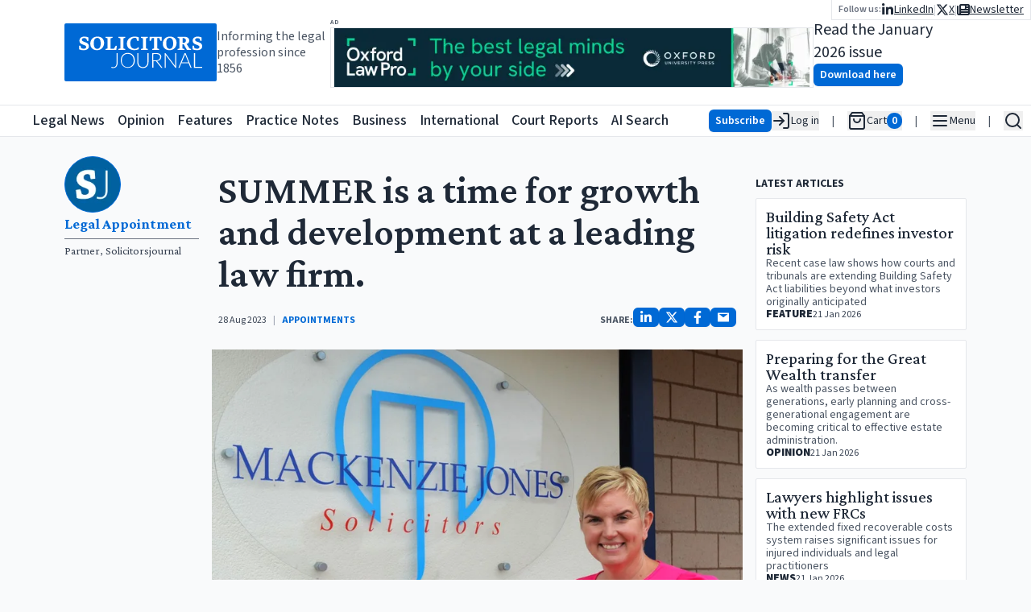

--- FILE ---
content_type: text/html; charset=utf-8
request_url: https://www.solicitorsjournal.com/sjarticle/summer-is-a-time-for-growth-and-development-at-a-leading-law-firm
body_size: 31725
content:
<!DOCTYPE html><html lang="en"><head><meta charSet="utf-8"/><meta name="viewport" content="width=device-width, initial-scale=1"/><link rel="preload" as="image" href="/sjlogoplain.svg"/><link rel="preload" as="image" imageSrcSet="/_next/image?url=https%3A%2F%2Fstatic.iicj.net%2Fimage%2Ffpto%2FOUP%20-%20Banner%20Jan%202026%20(728%20x%2090%20px).png&amp;w=640&amp;q=75 640w, /_next/image?url=https%3A%2F%2Fstatic.iicj.net%2Fimage%2Ffpto%2FOUP%20-%20Banner%20Jan%202026%20(728%20x%2090%20px).png&amp;w=750&amp;q=75 750w, /_next/image?url=https%3A%2F%2Fstatic.iicj.net%2Fimage%2Ffpto%2FOUP%20-%20Banner%20Jan%202026%20(728%20x%2090%20px).png&amp;w=828&amp;q=75 828w, /_next/image?url=https%3A%2F%2Fstatic.iicj.net%2Fimage%2Ffpto%2FOUP%20-%20Banner%20Jan%202026%20(728%20x%2090%20px).png&amp;w=1080&amp;q=75 1080w, /_next/image?url=https%3A%2F%2Fstatic.iicj.net%2Fimage%2Ffpto%2FOUP%20-%20Banner%20Jan%202026%20(728%20x%2090%20px).png&amp;w=1200&amp;q=75 1200w, /_next/image?url=https%3A%2F%2Fstatic.iicj.net%2Fimage%2Ffpto%2FOUP%20-%20Banner%20Jan%202026%20(728%20x%2090%20px).png&amp;w=1920&amp;q=75 1920w, /_next/image?url=https%3A%2F%2Fstatic.iicj.net%2Fimage%2Ffpto%2FOUP%20-%20Banner%20Jan%202026%20(728%20x%2090%20px).png&amp;w=2048&amp;q=75 2048w, /_next/image?url=https%3A%2F%2Fstatic.iicj.net%2Fimage%2Ffpto%2FOUP%20-%20Banner%20Jan%202026%20(728%20x%2090%20px).png&amp;w=3840&amp;q=75 3840w" imageSizes="100vw"/><link rel="preload" as="image" imageSrcSet="/_next/image?url=https%3A%2F%2Fstatic.iicj.net%2Fimage%2Fdigital-edition%2F2026%2FSJ_Jan_2026.png&amp;w=16&amp;q=75 16w, /_next/image?url=https%3A%2F%2Fstatic.iicj.net%2Fimage%2Fdigital-edition%2F2026%2FSJ_Jan_2026.png&amp;w=32&amp;q=75 32w, /_next/image?url=https%3A%2F%2Fstatic.iicj.net%2Fimage%2Fdigital-edition%2F2026%2FSJ_Jan_2026.png&amp;w=48&amp;q=75 48w, /_next/image?url=https%3A%2F%2Fstatic.iicj.net%2Fimage%2Fdigital-edition%2F2026%2FSJ_Jan_2026.png&amp;w=64&amp;q=75 64w, /_next/image?url=https%3A%2F%2Fstatic.iicj.net%2Fimage%2Fdigital-edition%2F2026%2FSJ_Jan_2026.png&amp;w=96&amp;q=75 96w, /_next/image?url=https%3A%2F%2Fstatic.iicj.net%2Fimage%2Fdigital-edition%2F2026%2FSJ_Jan_2026.png&amp;w=128&amp;q=75 128w, /_next/image?url=https%3A%2F%2Fstatic.iicj.net%2Fimage%2Fdigital-edition%2F2026%2FSJ_Jan_2026.png&amp;w=256&amp;q=75 256w, /_next/image?url=https%3A%2F%2Fstatic.iicj.net%2Fimage%2Fdigital-edition%2F2026%2FSJ_Jan_2026.png&amp;w=384&amp;q=75 384w, /_next/image?url=https%3A%2F%2Fstatic.iicj.net%2Fimage%2Fdigital-edition%2F2026%2FSJ_Jan_2026.png&amp;w=640&amp;q=75 640w, /_next/image?url=https%3A%2F%2Fstatic.iicj.net%2Fimage%2Fdigital-edition%2F2026%2FSJ_Jan_2026.png&amp;w=750&amp;q=75 750w, /_next/image?url=https%3A%2F%2Fstatic.iicj.net%2Fimage%2Fdigital-edition%2F2026%2FSJ_Jan_2026.png&amp;w=828&amp;q=75 828w, /_next/image?url=https%3A%2F%2Fstatic.iicj.net%2Fimage%2Fdigital-edition%2F2026%2FSJ_Jan_2026.png&amp;w=1080&amp;q=75 1080w, /_next/image?url=https%3A%2F%2Fstatic.iicj.net%2Fimage%2Fdigital-edition%2F2026%2FSJ_Jan_2026.png&amp;w=1200&amp;q=75 1200w, /_next/image?url=https%3A%2F%2Fstatic.iicj.net%2Fimage%2Fdigital-edition%2F2026%2FSJ_Jan_2026.png&amp;w=1920&amp;q=75 1920w, /_next/image?url=https%3A%2F%2Fstatic.iicj.net%2Fimage%2Fdigital-edition%2F2026%2FSJ_Jan_2026.png&amp;w=2048&amp;q=75 2048w, /_next/image?url=https%3A%2F%2Fstatic.iicj.net%2Fimage%2Fdigital-edition%2F2026%2FSJ_Jan_2026.png&amp;w=3840&amp;q=75 3840w" imageSizes="120px"/><link rel="preload" as="image" href="/sj_placeholder_article.svg"/><link rel="preload" as="image" href="/sj_square.svg"/><link rel="stylesheet" href="/_next/static/css/919929b8a579d5a3.css" data-precedence="next"/><link rel="preload" as="script" fetchPriority="low" href="/_next/static/chunks/webpack-950ef25127c89f22.js"/><script src="/_next/static/chunks/4bd1b696-e987ae8ac038b230.js" async=""></script><script src="/_next/static/chunks/1684-755da43dc59afa32.js" async=""></script><script src="/_next/static/chunks/main-app-be24e77a59f3e8a8.js" async=""></script><script src="/_next/static/chunks/39209d7c-384432b16de1795c.js" async=""></script><script src="/_next/static/chunks/9da6db1e-c58a86c027e368a3.js" async=""></script><script src="/_next/static/chunks/6874-35f3a73ce59b7980.js" async=""></script><script src="/_next/static/chunks/3063-37facd7ee171b6b6.js" async=""></script><script src="/_next/static/chunks/2108-511182b69696d358.js" async=""></script><script src="/_next/static/chunks/4692-7dbdd71933cab3ad.js" async=""></script><script src="/_next/static/chunks/6336-226dcd94cfcf1ae8.js" async=""></script><script src="/_next/static/chunks/app/layout-c6fca410668a5666.js" async=""></script><script src="/_next/static/chunks/d622d42c-43a8daef42b2dbe1.js" async=""></script><script src="/_next/static/chunks/3627521c-a08a8799c9982ddd.js" async=""></script><script src="/_next/static/chunks/5131-811a3550c5875514.js" async=""></script><script src="/_next/static/chunks/1497-d28215a848b3a28d.js" async=""></script><script src="/_next/static/chunks/app/sjarticle/%5Bslug%5D/page-47989c53a32fc810.js" async=""></script><script src="/_next/static/chunks/app/page-e65796b04234de2c.js" async=""></script><link rel="preload" href="https://www.googletagmanager.com/gtag/js?id=G-1D838PNCRP" as="script"/><meta name="next-size-adjust" content=""/><link rel="dns-prefetch" href="//js.stripe.com"/><link rel="dns-prefetch" href="//us-assets.i.posthog.com"/><link rel="dns-prefetch" href="//app.posthog.com"/><link rel="dns-prefetch" href="//www.googletagmanager.com"/><link rel="preconnect" href="https://js.stripe.com"/><link rel="preconnect" href="https://us-assets.i.posthog.com"/><link rel="preconnect" href="https://app.posthog.com"/><link rel="prefetch" href="https://js.stripe.com/v3/"/><meta http-equiv="Cache-Control" content="public, max-age=31536000, immutable"/><script src="/_next/static/chunks/polyfills-42372ed130431b0a.js" noModule=""></script></head><body class="__variable_746b61 __variable_1fdbab"><div hidden=""><!--$?--><template id="B:0"></template><!--/$--></div><!--$--><!--/$--><!--$--><!--/$--><div class="min-h-[40px] max-md:min-h-[48px] h-fit sticky top-0 pointer-events-all"><div class="h-0 min-h-[130px] bg-white"><div class="gap-6 w-full  max-w-screen-2xl relative px-[5rem] max-lg:px-2 mx-auto top-0 h-[130px] min-h-[70px] flex flex-row justify-between items-center"><div class="flex flex-row gap-4 items-center max-md:hidden "><a class="bg-primary-600 rounded-sm text-white font-semibold hover:bg-primary-700" href="/"><img alt="Solicitors Journal Logo" width="200" height="200" decoding="async" data-nimg="1" style="color:transparent" src="/sjlogoplain.svg"/></a><div class="text-gray-600 max-lg:hidden max-w-[150px] leading-5">Informing the legal profession since 1856</div></div><div class="flex flex-row gap-4  h-full flex-grow "><div class="flex flex-col justify-center items-center flex-1 w-full"><div class="flex flex-col justify-center items-start max-lg:w-full"><span class="text-gray-600 text-[6pt] font-semibold uppercase tracking-widest h-3 w-full">Ad</span><a class="w-full relative max-w-[600px] lg:w-[600px] h-[75px] border " href="https://academic.oup.com/info-oxford-law-pro?utm_campaign=8699gwr3u-869b75gq1-Tr-Gg-Fa-Cg-Ah&amp;utm_source=third+party&amp;utm_medium=referral&amp;utm_content=web+banner+link&amp;utm_term="><img alt="Banner Ad" decoding="async" data-nimg="fill" class="object-contain" style="position:absolute;height:100%;width:100%;left:0;top:0;right:0;bottom:0;color:transparent" sizes="100vw" srcSet="/_next/image?url=https%3A%2F%2Fstatic.iicj.net%2Fimage%2Ffpto%2FOUP%20-%20Banner%20Jan%202026%20(728%20x%2090%20px).png&amp;w=640&amp;q=75 640w, /_next/image?url=https%3A%2F%2Fstatic.iicj.net%2Fimage%2Ffpto%2FOUP%20-%20Banner%20Jan%202026%20(728%20x%2090%20px).png&amp;w=750&amp;q=75 750w, /_next/image?url=https%3A%2F%2Fstatic.iicj.net%2Fimage%2Ffpto%2FOUP%20-%20Banner%20Jan%202026%20(728%20x%2090%20px).png&amp;w=828&amp;q=75 828w, /_next/image?url=https%3A%2F%2Fstatic.iicj.net%2Fimage%2Ffpto%2FOUP%20-%20Banner%20Jan%202026%20(728%20x%2090%20px).png&amp;w=1080&amp;q=75 1080w, /_next/image?url=https%3A%2F%2Fstatic.iicj.net%2Fimage%2Ffpto%2FOUP%20-%20Banner%20Jan%202026%20(728%20x%2090%20px).png&amp;w=1200&amp;q=75 1200w, /_next/image?url=https%3A%2F%2Fstatic.iicj.net%2Fimage%2Ffpto%2FOUP%20-%20Banner%20Jan%202026%20(728%20x%2090%20px).png&amp;w=1920&amp;q=75 1920w, /_next/image?url=https%3A%2F%2Fstatic.iicj.net%2Fimage%2Ffpto%2FOUP%20-%20Banner%20Jan%202026%20(728%20x%2090%20px).png&amp;w=2048&amp;q=75 2048w, /_next/image?url=https%3A%2F%2Fstatic.iicj.net%2Fimage%2Ffpto%2FOUP%20-%20Banner%20Jan%202026%20(728%20x%2090%20px).png&amp;w=3840&amp;q=75 3840w" src="/_next/image?url=https%3A%2F%2Fstatic.iicj.net%2Fimage%2Ffpto%2FOUP%20-%20Banner%20Jan%202026%20(728%20x%2090%20px).png&amp;w=3840&amp;q=75"/></a></div></div><div class="w-full flex flex-row justify-center max-xl:hidden items-center gap-4 "><!--$--><div class="flex flex-row gap-5 items-center"><a class="h-[100px] relative aspect-[10/14] transform   rounded-sm" href="/digitaledition"><img alt="Solicitors Journal January 2026 Cover" decoding="async" data-nimg="fill" class="w-full overflow-hidden object-cover z-[1] rounded-sm" style="position:absolute;height:100%;width:100%;left:0;top:0;right:0;bottom:0;color:transparent" sizes="120px" srcSet="/_next/image?url=https%3A%2F%2Fstatic.iicj.net%2Fimage%2Fdigital-edition%2F2026%2FSJ_Jan_2026.png&amp;w=16&amp;q=75 16w, /_next/image?url=https%3A%2F%2Fstatic.iicj.net%2Fimage%2Fdigital-edition%2F2026%2FSJ_Jan_2026.png&amp;w=32&amp;q=75 32w, /_next/image?url=https%3A%2F%2Fstatic.iicj.net%2Fimage%2Fdigital-edition%2F2026%2FSJ_Jan_2026.png&amp;w=48&amp;q=75 48w, /_next/image?url=https%3A%2F%2Fstatic.iicj.net%2Fimage%2Fdigital-edition%2F2026%2FSJ_Jan_2026.png&amp;w=64&amp;q=75 64w, /_next/image?url=https%3A%2F%2Fstatic.iicj.net%2Fimage%2Fdigital-edition%2F2026%2FSJ_Jan_2026.png&amp;w=96&amp;q=75 96w, /_next/image?url=https%3A%2F%2Fstatic.iicj.net%2Fimage%2Fdigital-edition%2F2026%2FSJ_Jan_2026.png&amp;w=128&amp;q=75 128w, /_next/image?url=https%3A%2F%2Fstatic.iicj.net%2Fimage%2Fdigital-edition%2F2026%2FSJ_Jan_2026.png&amp;w=256&amp;q=75 256w, /_next/image?url=https%3A%2F%2Fstatic.iicj.net%2Fimage%2Fdigital-edition%2F2026%2FSJ_Jan_2026.png&amp;w=384&amp;q=75 384w, /_next/image?url=https%3A%2F%2Fstatic.iicj.net%2Fimage%2Fdigital-edition%2F2026%2FSJ_Jan_2026.png&amp;w=640&amp;q=75 640w, /_next/image?url=https%3A%2F%2Fstatic.iicj.net%2Fimage%2Fdigital-edition%2F2026%2FSJ_Jan_2026.png&amp;w=750&amp;q=75 750w, /_next/image?url=https%3A%2F%2Fstatic.iicj.net%2Fimage%2Fdigital-edition%2F2026%2FSJ_Jan_2026.png&amp;w=828&amp;q=75 828w, /_next/image?url=https%3A%2F%2Fstatic.iicj.net%2Fimage%2Fdigital-edition%2F2026%2FSJ_Jan_2026.png&amp;w=1080&amp;q=75 1080w, /_next/image?url=https%3A%2F%2Fstatic.iicj.net%2Fimage%2Fdigital-edition%2F2026%2FSJ_Jan_2026.png&amp;w=1200&amp;q=75 1200w, /_next/image?url=https%3A%2F%2Fstatic.iicj.net%2Fimage%2Fdigital-edition%2F2026%2FSJ_Jan_2026.png&amp;w=1920&amp;q=75 1920w, /_next/image?url=https%3A%2F%2Fstatic.iicj.net%2Fimage%2Fdigital-edition%2F2026%2FSJ_Jan_2026.png&amp;w=2048&amp;q=75 2048w, /_next/image?url=https%3A%2F%2Fstatic.iicj.net%2Fimage%2Fdigital-edition%2F2026%2FSJ_Jan_2026.png&amp;w=3840&amp;q=75 3840w" src="/_next/image?url=https%3A%2F%2Fstatic.iicj.net%2Fimage%2Fdigital-edition%2F2026%2FSJ_Jan_2026.png&amp;w=3840&amp;q=75"/><div class="absolute inset-0 bg-neutral-200 flex items-center justify-center grayscale w-full h-full rounded-sm"><img alt="Solicitors Journal Placeholder" decoding="async" data-nimg="fill" class="object-cover rounded-sm shadow drop-shadow-lg" style="position:absolute;height:100%;width:100%;left:0;top:0;right:0;bottom:0;color:transparent" src="/sj_placeholder_article.svg"/></div></a><div class="flex flex-col  gap-0 items-start justify-center"><div class="text-xl">Read the January 2026 issue</div><a class="undefined text-center shadow-sm hover:shadow-md inline-block font-semibold rounded-md py-1 px-2 text-sm bg-primary-600 hover:bg-primary-700 text-white disabled:bg-gray-200 disabled:text-gray-500 disabled:hover:bg-gray-200 disabled:hover:text-gray-500 disabled:shadow-none disabled:cursor-not-allowed" href="/digitaledition">Download here</a></div></div><!--/$--></div><nav class="absolute top-0 right-0 flex flex-row gap-4 items-center"><div class="bg-white border-b border-l border-r px-2 py-0.5"><div class="flex flex-row items-center gap-4"><span class="text-gray-500 font-semibold text-xs">Follow us:</span><ul class="flex flex-row list-none gap-2 text-sm max-md:text-lg items-center"><li class="flex flex-row items-center gap-2"><a class="underline flex flex-row gap-1 items-center" aria-label="Follow us on LinkedIn" href="https://www.linkedin.com/groups/3200852"><svg stroke="currentColor" fill="currentColor" stroke-width="0" viewBox="0 0 448 512" class="text-base" height="1em" width="1em" xmlns="http://www.w3.org/2000/svg"><path d="M100.28 448H7.4V148.9h92.88zM53.79 108.1C24.09 108.1 0 83.5 0 53.8a53.79 53.79 0 0 1 107.58 0c0 29.7-24.1 54.3-53.79 54.3zM447.9 448h-92.68V302.4c0-34.7-.7-79.2-48.29-79.2-48.29 0-55.69 37.7-55.69 76.7V448h-92.78V148.9h89.08v40.8h1.3c12.4-23.5 42.69-48.3 87.88-48.3 94 0 111.28 61.9 111.28 142.3V448z"></path></svg><span class="max-md:hidden">LinkedIn</span></a><div class="text-gray-300">|</div></li><li class="flex flex-row items-center gap-2"><a class="underline flex flex-row gap-1 items-center" aria-label="Follow us on X" href="https://twitter.com/SolicitorsJrnl"><svg stroke="currentColor" fill="currentColor" stroke-width="0" viewBox="0 0 512 512" class="text-base" height="1em" width="1em" xmlns="http://www.w3.org/2000/svg"><path d="M389.2 48h70.6L305.6 224.2 487 464H345L233.7 318.6 106.5 464H35.8L200.7 275.5 26.8 48H172.4L272.9 180.9 389.2 48zM364.4 421.8h39.1L151.1 88h-42L364.4 421.8z"></path></svg><span class="max-md:hidden">X</span></a><div class="text-gray-300">|</div></li><li class="flex flex-row items-center gap-2"><a class="underline flex flex-row gap-1 items-center" aria-label="Subscribe to our free newsletter" href="/newsletter"><svg stroke="currentColor" fill="currentColor" stroke-width="0" viewBox="0 0 512 512" class="text-base" height="1em" width="1em" xmlns="http://www.w3.org/2000/svg"><path d="M96 96c0-35.3 28.7-64 64-64H448c35.3 0 64 28.7 64 64V416c0 35.3-28.7 64-64 64H80c-44.2 0-80-35.8-80-80V128c0-17.7 14.3-32 32-32s32 14.3 32 32V400c0 8.8 7.2 16 16 16s16-7.2 16-16V96zm64 24v80c0 13.3 10.7 24 24 24H296c13.3 0 24-10.7 24-24V120c0-13.3-10.7-24-24-24H184c-13.3 0-24 10.7-24 24zm208-8c0 8.8 7.2 16 16 16h48c8.8 0 16-7.2 16-16s-7.2-16-16-16H384c-8.8 0-16 7.2-16 16zm0 96c0 8.8 7.2 16 16 16h48c8.8 0 16-7.2 16-16s-7.2-16-16-16H384c-8.8 0-16 7.2-16 16zM160 304c0 8.8 7.2 16 16 16H432c8.8 0 16-7.2 16-16s-7.2-16-16-16H176c-8.8 0-16 7.2-16 16zm0 96c0 8.8 7.2 16 16 16H432c8.8 0 16-7.2 16-16s-7.2-16-16-16H176c-8.8 0-16 7.2-16 16z"></path></svg><span class="max-md:hidden">Newsletter</span></a></li></ul></div></div></nav></div></div></div></div><header class="sticky top-0 z-20 bg-white border-y h-[40px] min-h-[40px] max-md:h-[48px]"><nav class="flex container h-full mx-auto flex-row gap-3 items-center justify-between"><div class="flex flex-row items-center h-full relative"><a class="bg-primary-600 rounded-sm text-white font-semibold hover:bg-primary-700 md:hidden" href="/"><img alt="Solicitors Journal Logo" width="48" height="48" decoding="async" data-nimg="1" class="bg-primary-600" style="color:transparent" src="/sj_square.svg"/></a><a aria-label="Solicitors Journal Home" class="bg-primary-600 text-white font-semibold hover:bg-primary-700 max-md:hidden
      transition-opacity duration-100 ease-in-out
      md:opacity-0 md:pointer-events-none md:delay-0
      " href="/"><img alt="Solicitors Journal Logo" width="40" height="40" decoding="async" data-nimg="1" style="color:transparent" src="/sj_square.svg"/><span class="sr-only">Solicitors Journal Home</span></a><div class="transition-all duration-200 ease-in-out
              md:ml-0 md:-translate-x-[40px]
            "><ul class="flex flex-row h-full items-center justify-between w-full max-w-[800px] list-none space-x-4 font-medium text-lg whitespace-nowrap overflow-x-auto scroll-auto max-xl:hidden" aria-label="Main Navigation"><li class="hover:text-primary-500"><a class="hover:underline focus:outline-none focus:ring-2 focus:ring-blue-500" aria-label="Legal News" title="Legal News" tabindex="0" href="/"><span>Legal News</span></a></li><li class="hover:text-[#F24C57]"><a class="hover:underline focus:outline-none focus:ring-2 focus:ring-blue-500" aria-label="Opinion" title="Opinion" tabindex="0" href="/category/opinion"><span>Opinion</span></a></li><li class="hover:text-[#40419D]"><a class="hover:underline focus:outline-none focus:ring-2 focus:ring-blue-500" aria-label="Features" title="Features" tabindex="0" href="/category/feature"><span>Features</span></a></li><li class="hover:text-[#66B946]"><a class="hover:underline focus:outline-none focus:ring-2 focus:ring-blue-500" aria-label="Practice Notes" title="Practice Notes" tabindex="0" href="/category/practice-notes"><span>Practice Notes</span></a></li><li class="hover:text-[#FF922B]"><a class="hover:underline focus:outline-none focus:ring-2 focus:ring-blue-500" aria-label="Business" title="Business" tabindex="0" href="/category/business"><span>Business</span></a></li><li class="hover:text-[#10BAB4]"><a class="hover:underline focus:outline-none focus:ring-2 focus:ring-blue-500" aria-label="International" title="International" tabindex="0" href="/category/international"><span>International</span></a></li><li class="hover:text-primary-500"><a class="hover:underline focus:outline-none focus:ring-2 focus:ring-blue-500" aria-label="Court Reports" title="Court Reports" tabindex="0" href="/category/court-report"><span>Court Reports</span></a></li><li class="hover:text-primary-500 pr-4"><a class="hover:underline focus:outline-none focus:ring-2 focus:ring-blue-500" aria-label="AI Search" title="AI Search" tabindex="0" href="/ai-search"><span>AI Search</span></a></li></ul></div></div><div class="flex flex-row justify-end items-center h-full"><ul class="flex flex-row list-none space-x-4 max-md:space-x-2 text-sm items-center"><li><div class="flex flex-row justify-end align-middle items-center gap-4 "><a class="undefined text-center shadow-sm hover:shadow-md inline-block font-semibold rounded-md py-1 px-2 text-sm bg-primary-600 hover:bg-primary-700 text-white disabled:bg-gray-200 disabled:text-gray-500 disabled:hover:bg-gray-200 disabled:hover:text-gray-500 disabled:shadow-none disabled:cursor-not-allowed" href="/subscribe">Subscribe</a><button aria-label="Log in" class="flex flex-row  items-center gap-2 whitespace-nowrap"><svg xmlns="http://www.w3.org/2000/svg" width="24" height="24" viewBox="0 0 24 24" fill="none" stroke="currentColor" stroke-width="2" stroke-linecap="round" stroke-linejoin="round" class="lucide lucide-log-in"><path d="M15 3h4a2 2 0 0 1 2 2v14a2 2 0 0 1-2 2h-4"></path><polyline points="10 17 15 12 10 7"></polyline><line x1="15" x2="3" y1="12" y2="12"></line></svg><span class="max-md:hidden"> Log in</span></button></div></li><li class="text-gray-600">|</li><li><div class="flex flex-row items-center gap-2 opacity-50"><svg xmlns="http://www.w3.org/2000/svg" width="24" height="24" viewBox="0 0 24 24" fill="none" stroke="currentColor" stroke-width="2" stroke-linecap="round" stroke-linejoin="round" class="lucide lucide-shopping-bag"><path d="M6 2 3 6v14a2 2 0 0 0 2 2h14a2 2 0 0 0 2-2V6l-3-4Z"></path><path d="M3 6h18"></path><path d="M16 10a4 4 0 0 1-8 0"></path></svg><span class="max-md:hidden">Cart</span><span class="bg-gray-400 text-white rounded-full px-1.5 text-sm font-semibold">0</span></div></li><li class="text-gray-600">|</li><li><button type="button" id="radix-«Rb95b»" aria-haspopup="menu" aria-expanded="false" data-state="closed" class="flex flex-row items-center gap-2" aria-label="Open Main Menu"><svg xmlns="http://www.w3.org/2000/svg" width="24" height="24" viewBox="0 0 24 24" fill="none" stroke="currentColor" stroke-width="2" stroke-linecap="round" stroke-linejoin="round" class="lucide lucide-menu"><line x1="4" x2="20" y1="12" y2="12"></line><line x1="4" x2="20" y1="6" y2="6"></line><line x1="4" x2="20" y1="18" y2="18"></line></svg><span class="max-md:hidden">Menu</span></button></li><li class="text-gray-600">|</li><li><button class="flex flex-row items-center gap-2" aria-label="Open Search" type="button" aria-haspopup="dialog" aria-expanded="false" aria-controls="radix-«Rf95b»" data-state="closed"><svg xmlns="http://www.w3.org/2000/svg" width="24" height="24" viewBox="0 0 24 24" fill="none" stroke="currentColor" stroke-width="2" stroke-linecap="round" stroke-linejoin="round" class="lucide lucide-search"><circle cx="11" cy="11" r="8"></circle><path d="m21 21-4.3-4.3"></path></svg></button></li></ul></div></nav></header><div class=" w-full z-10 sticky h-full bg-gray-50 flex flex-row items-start"><div class="mx-auto py-6 w-full max-w-screen-2xl flex flex-col items-center justify-center gap-6"><!--$--><!--$?--><template id="B:1"></template><div class="w-full h-full min-h-[60vh] flex justify-center items-center"><svg stroke="currentColor" fill="none" stroke-width="2" viewBox="0 0 24 24" stroke-linecap="round" stroke-linejoin="round" class="animate-spin text-4xl text-gray-500" height="1em" width="1em" xmlns="http://www.w3.org/2000/svg"><path stroke="none" d="M0 0h24v24H0z" fill="none"></path><path d="M12 3a9 9 0 1 0 9 9"></path></svg></div><!--/$--><!--/$--><div class="flex flex-col justify-center items-center flex-1 w-full"><div class="flex flex-col justify-center items-start max-lg:w-full"><span class="text-gray-600 text-[6pt] font-semibold uppercase tracking-widest h-3 w-full">Ad</span><a class="w-full relative max-w-[600px] lg:w-[600px] h-[75px] border " href="https://academic.oup.com/info-oxford-law-pro?utm_campaign=8699gwr3u-869b75gq1-Tr-Gg-Fa-Cg-Ah&amp;utm_source=third+party&amp;utm_medium=referral&amp;utm_content=web+banner+link&amp;utm_term="><img alt="Banner Ad" decoding="async" data-nimg="fill" class="object-contain" style="position:absolute;height:100%;width:100%;left:0;top:0;right:0;bottom:0;color:transparent" sizes="100vw" srcSet="/_next/image?url=https%3A%2F%2Fstatic.iicj.net%2Fimage%2Ffpto%2FOUP%20-%20Banner%20Jan%202026%20(728%20x%2090%20px).png&amp;w=640&amp;q=75 640w, /_next/image?url=https%3A%2F%2Fstatic.iicj.net%2Fimage%2Ffpto%2FOUP%20-%20Banner%20Jan%202026%20(728%20x%2090%20px).png&amp;w=750&amp;q=75 750w, /_next/image?url=https%3A%2F%2Fstatic.iicj.net%2Fimage%2Ffpto%2FOUP%20-%20Banner%20Jan%202026%20(728%20x%2090%20px).png&amp;w=828&amp;q=75 828w, /_next/image?url=https%3A%2F%2Fstatic.iicj.net%2Fimage%2Ffpto%2FOUP%20-%20Banner%20Jan%202026%20(728%20x%2090%20px).png&amp;w=1080&amp;q=75 1080w, /_next/image?url=https%3A%2F%2Fstatic.iicj.net%2Fimage%2Ffpto%2FOUP%20-%20Banner%20Jan%202026%20(728%20x%2090%20px).png&amp;w=1200&amp;q=75 1200w, /_next/image?url=https%3A%2F%2Fstatic.iicj.net%2Fimage%2Ffpto%2FOUP%20-%20Banner%20Jan%202026%20(728%20x%2090%20px).png&amp;w=1920&amp;q=75 1920w, /_next/image?url=https%3A%2F%2Fstatic.iicj.net%2Fimage%2Ffpto%2FOUP%20-%20Banner%20Jan%202026%20(728%20x%2090%20px).png&amp;w=2048&amp;q=75 2048w, /_next/image?url=https%3A%2F%2Fstatic.iicj.net%2Fimage%2Ffpto%2FOUP%20-%20Banner%20Jan%202026%20(728%20x%2090%20px).png&amp;w=3840&amp;q=75 3840w" src="/_next/image?url=https%3A%2F%2Fstatic.iicj.net%2Fimage%2Ffpto%2FOUP%20-%20Banner%20Jan%202026%20(728%20x%2090%20px).png&amp;w=3840&amp;q=75"/></a></div></div></div></div><footer class="bg-gray-100 text-gray-700 px-4 py-8 z-[10000]"><div class="max-w-screen-xl mx-auto flex flex-col md:flex-row md:justify-between gap-8"><div class="flex flex-col gap-3 items-center md:items-start max-w-[500px] w-full"><div class="flex flex-wrap gap-4 justify-center md:justify-start"><a class="text-lg font-semibold hover:underline" href="/">Legal News</a><a class="text-lg font-semibold hover:underline" href="/category/news">All Articles</a><a class="text-lg font-semibold hover:underline" href="/category/announcements">Announcements</a><a class="text-lg font-semibold hover:underline" href="/category/appointments">Appointments</a><a class="text-lg font-semibold hover:underline" href="/category/events">Events</a><a class="text-lg font-semibold hover:underline" href="/category/court-report">Court Reports</a><a class="text-lg font-semibold hover:underline" href="/category/opinion">Opinion</a><a class="text-lg font-semibold hover:underline" href="/category/feature">Features</a><a class="text-lg font-semibold hover:underline" href="/category/interview">Interviews</a><a class="text-lg font-semibold hover:underline" href="/category/practice-notes">Practice Notes</a><a class="text-lg font-semibold hover:underline" href="/category/business">Business</a><a class="text-lg font-semibold hover:underline" href="/category/international">International</a><a class="text-lg font-semibold hover:underline" href="/ai-search">SJ AI Search</a><ul class="flex flex-col md:flex-row gap-6 items-center"><li class="flex items-center space-x-3"><span class="text-xs">Follow us:</span><a class="text-primary-600 text-xl hover:text-primary-700" aria-label="X (formerly Twitter)" href="https://twitter.com/SolicitorsJrnl"><svg stroke="currentColor" fill="currentColor" stroke-width="0" viewBox="0 0 512 512" height="1em" width="1em" xmlns="http://www.w3.org/2000/svg"><path d="M389.2 48h70.6L305.6 224.2 487 464H345L233.7 318.6 106.5 464H35.8L200.7 275.5 26.8 48H172.4L272.9 180.9 389.2 48zM364.4 421.8h39.1L151.1 88h-42L364.4 421.8z"></path></svg></a><a class="text-primary-600 text-xl hover:text-primary-700" aria-label="LinkedIn" href="https://www.linkedin.com/groups/3200852"><svg stroke="currentColor" fill="currentColor" stroke-width="0" viewBox="0 0 448 512" height="1em" width="1em" xmlns="http://www.w3.org/2000/svg"><path d="M100.28 448H7.4V148.9h92.88zM53.79 108.1C24.09 108.1 0 83.5 0 53.8a53.79 53.79 0 0 1 107.58 0c0 29.7-24.1 54.3-53.79 54.3zM447.9 448h-92.68V302.4c0-34.7-.7-79.2-48.29-79.2-48.29 0-55.69 37.7-55.69 76.7V448h-92.78V148.9h89.08v40.8h1.3c12.4-23.5 42.69-48.3 87.88-48.3 94 0 111.28 61.9 111.28 142.3V448z"></path></svg></a></li></ul></div></div> <h2 class="sr-only">Contact us for legal news, subscriptions, and advertising</h2><div class="flex flex-col gap-2 items-center md:items-start"><h3 class="text-lg font-semibold">Legal News desk contact</h3><a href="mailto:editorial@solicitorsjournal.com">editorial@solicitorsjournal.com</a><a rel="noopener" target="_blank" href="tel:01223750755">+44 (0)1223 750 755</a></div><div class="flex flex-col gap-2 items-center md:items-start"><h3 class="text-lg font-semibold">Subscriptions</h3><a href="mailto:subscriptions@solicitorsjournal.com">subscriptions@solicitorsjournal.com</a><a rel="noopener" target="_blank" href="tel:01223750755">+44 (0)1223 750 755</a></div><div class="flex flex-col gap-2 items-center md:items-start"><h3 class="text-lg font-semibold">Advertising</h3><a href="mailto:advertising@solicitorsjournal.com">advertising@solicitorsjournal.com</a><a rel="noopener" target="_blank" href="tel:01223750755">+44 (0)1223 750 755</a></div></div><div class="mt-8 border-t border-gray-300 pt-4 text-xs text-center pb-6"><nav><ul class="flex flex-col md:flex-row gap-6 items-center justify-center"><li><a class="underline" href="/page/contact">Contact Us</a></li><li><a class="underline" href="/page/terms-and-conditions">Terms and Conditions</a></li><li><a class="underline" href="/page/cookie-policy">Cookie Policy</a></li><li><a class="underline" href="/page/privacy-policy">Privacy Policy</a></li><li><a class="underline flex items-center gap-2" aria-label="PLS Clear" href="https://www.plsclear.com/pages/ClearWizard.aspx?provider=solicitorsJournal&amp;id=00381047"><img alt="PLS Logo" loading="lazy" width="60" height="20" decoding="async" data-nimg="1" class="m-auto" style="color:transparent" srcSet="/_next/image?url=%2Fpls_logo.png&amp;w=64&amp;q=75 1x, /_next/image?url=%2Fpls_logo.png&amp;w=128&amp;q=75 2x" src="/_next/image?url=%2Fpls_logo.png&amp;w=128&amp;q=75"/>Copyright &amp; permissions</a></li></ul></nav><div class="mt-4">© <!-- -->2026<!-- --> Solicitors Journal in partnership with the<!-- --> <a class="underline" href="https://www.iicj.net">International In-house Counsel Journal</a> <!-- -->| ISSN 0038-1047 | Picture Credits: Freepix, Unsplash and by permission of the authors</div></div></footer><script src="/_next/static/chunks/webpack-950ef25127c89f22.js" async=""></script><div hidden id="S:1"><template id="P:2"></template><!--$?--><template id="B:3"></template><!--/$--></div><script>(self.__next_f=self.__next_f||[]).push([0])</script><script>self.__next_f.push([1,"1:\"$Sreact.fragment\"\n3:I[87555,[],\"\"]\n4:I[31295,[],\"\"]\n6:I[59665,[],\"OutletBoundary\"]\n9:I[74911,[],\"AsyncMetadataOutlet\"]\nb:I[59665,[],\"ViewportBoundary\"]\nd:I[59665,[],\"MetadataBoundary\"]\nf:I[26614,[],\"\"]\n10:\"$Sreact.suspense\"\n11:I[74911,[],\"AsyncMetadata\"]\n:HL[\"/_next/static/media/3296bccdacdd55f7-s.p.woff2\",\"font\",{\"crossOrigin\":\"\",\"type\":\"font/woff2\"}]\n:HL[\"/_next/static/media/9cf9c6e84ed13b5e-s.p.woff2\",\"font\",{\"crossOrigin\":\"\",\"type\":\"font/woff2\"}]\n:HL[\"/_next/static/css/919929b8a579d5a3.css\",\"style\"]\n"])</script><script>self.__next_f.push([1,"0:{\"P\":null,\"b\":\"pouzz6TS7G12A-EJHJgfK\",\"p\":\"\",\"c\":[\"\",\"sjarticle\",\"summer-is-a-time-for-growth-and-development-at-a-leading-law-firm\"],\"i\":false,\"f\":[[[\"\",{\"children\":[\"sjarticle\",{\"children\":[[\"slug\",\"summer-is-a-time-for-growth-and-development-at-a-leading-law-firm\",\"d\"],{\"children\":[\"__PAGE__\",{}]}]}]},\"$undefined\",\"$undefined\",true],[\"\",[\"$\",\"$1\",\"c\",{\"children\":[[[\"$\",\"link\",\"0\",{\"rel\":\"stylesheet\",\"href\":\"/_next/static/css/919929b8a579d5a3.css\",\"precedence\":\"next\",\"crossOrigin\":\"$undefined\",\"nonce\":\"$undefined\"}]],\"$L2\"]}],{\"children\":[\"sjarticle\",[\"$\",\"$1\",\"c\",{\"children\":[null,[\"$\",\"$L3\",null,{\"parallelRouterKey\":\"children\",\"error\":\"$undefined\",\"errorStyles\":\"$undefined\",\"errorScripts\":\"$undefined\",\"template\":[\"$\",\"$L4\",null,{}],\"templateStyles\":\"$undefined\",\"templateScripts\":\"$undefined\",\"notFound\":\"$undefined\",\"forbidden\":\"$undefined\",\"unauthorized\":\"$undefined\"}]]}],{\"children\":[[\"slug\",\"summer-is-a-time-for-growth-and-development-at-a-leading-law-firm\",\"d\"],[\"$\",\"$1\",\"c\",{\"children\":[null,[\"$\",\"$L3\",null,{\"parallelRouterKey\":\"children\",\"error\":\"$undefined\",\"errorStyles\":\"$undefined\",\"errorScripts\":\"$undefined\",\"template\":[\"$\",\"$L4\",null,{}],\"templateStyles\":\"$undefined\",\"templateScripts\":\"$undefined\",\"notFound\":\"$undefined\",\"forbidden\":\"$undefined\",\"unauthorized\":\"$undefined\"}]]}],{\"children\":[\"__PAGE__\",[\"$\",\"$1\",\"c\",{\"children\":[\"$L5\",null,[\"$\",\"$L6\",null,{\"children\":[\"$L7\",\"$L8\",[\"$\",\"$L9\",null,{\"promise\":\"$@a\"}]]}]]}],{},null,false]},null,false]},[[\"$\",\"div\",\"l\",{\"className\":\"w-full h-full min-h-[60vh] flex justify-center items-center\",\"children\":[\"$\",\"svg\",null,{\"stroke\":\"currentColor\",\"fill\":\"none\",\"strokeWidth\":\"2\",\"viewBox\":\"0 0 24 24\",\"strokeLinecap\":\"round\",\"strokeLinejoin\":\"round\",\"className\":\"animate-spin text-4xl text-gray-500\",\"children\":[\"$undefined\",[[\"$\",\"path\",\"0\",{\"stroke\":\"none\",\"d\":\"M0 0h24v24H0z\",\"fill\":\"none\",\"children\":\"$undefined\"}],[\"$\",\"path\",\"1\",{\"d\":\"M12 3a9 9 0 1 0 9 9\",\"children\":\"$undefined\"}]]],\"style\":{\"color\":\"$undefined\"},\"height\":\"1em\",\"width\":\"1em\",\"xmlns\":\"http://www.w3.org/2000/svg\"}]}],[],[]],false]},[[\"$\",\"div\",\"l\",{\"className\":\"w-full h-full min-h-[60vh] flex justify-center items-center \",\"children\":[\"$\",\"svg\",null,{\"stroke\":\"currentColor\",\"fill\":\"none\",\"strokeWidth\":\"2\",\"viewBox\":\"0 0 24 24\",\"strokeLinecap\":\"round\",\"strokeLinejoin\":\"round\",\"className\":\"animate-spin text-4xl text-gray-500\",\"children\":[\"$undefined\",[[\"$\",\"path\",\"0\",{\"stroke\":\"none\",\"d\":\"M0 0h24v24H0z\",\"fill\":\"none\",\"children\":\"$undefined\"}],[\"$\",\"path\",\"1\",{\"d\":\"M12 3a9 9 0 1 0 9 9\",\"children\":\"$undefined\"}]]],\"style\":{\"color\":\"$undefined\"},\"height\":\"1em\",\"width\":\"1em\",\"xmlns\":\"http://www.w3.org/2000/svg\"}]}],[],[]],false],[\"$\",\"$1\",\"h\",{\"children\":[null,[\"$\",\"$1\",\"DXCeCuQQOa7NDn9FdZND_v\",{\"children\":[[\"$\",\"$Lb\",null,{\"children\":\"$Lc\"}],[\"$\",\"meta\",null,{\"name\":\"next-size-adjust\",\"content\":\"\"}]]}],[\"$\",\"$Ld\",null,{\"children\":\"$Le\"}]]}],false]],\"m\":\"$undefined\",\"G\":[\"$f\",\"$undefined\"],\"s\":false,\"S\":false}\n"])</script><script>self.__next_f.push([1,"e:[\"$\",\"div\",null,{\"hidden\":true,\"children\":[\"$\",\"$10\",null,{\"fallback\":null,\"children\":[\"$\",\"$L11\",null,{\"promise\":\"$@12\"}]}]}]\n8:null\nc:[[\"$\",\"meta\",\"0\",{\"charSet\":\"utf-8\"}],[\"$\",\"meta\",\"1\",{\"name\":\"viewport\",\"content\":\"width=device-width, initial-scale=1\"}]]\n7:null\n"])</script><script>self.__next_f.push([1,"13:I[2598,[\"16\",\"static/chunks/39209d7c-384432b16de1795c.js\",\"8229\",\"static/chunks/9da6db1e-c58a86c027e368a3.js\",\"6874\",\"static/chunks/6874-35f3a73ce59b7980.js\",\"3063\",\"static/chunks/3063-37facd7ee171b6b6.js\",\"2108\",\"static/chunks/2108-511182b69696d358.js\",\"4692\",\"static/chunks/4692-7dbdd71933cab3ad.js\",\"6336\",\"static/chunks/6336-226dcd94cfcf1ae8.js\",\"7177\",\"static/chunks/app/layout-c6fca410668a5666.js\"],\"default\"]\n14:I[26259,[\"16\",\"static/chunks/39209d7c-384432b16de1795c.js\",\"8229\",\"static/chunks/9da6db1e-c58a86c027e368a3.js\",\"6874\",\"static/chunks/6874-35f3a73ce59b7980.js\",\"3063\",\"static/chunks/3063-37facd7ee171b6b6.js\",\"2108\",\"static/chunks/2108-511182b69696d358.js\",\"4692\",\"static/chunks/4692-7dbdd71933cab3ad.js\",\"6336\",\"static/chunks/6336-226dcd94cfcf1ae8.js\",\"7177\",\"static/chunks/app/layout-c6fca410668a5666.js\"],\"GoogleAnalytics\"]\n15:I[46189,[\"16\",\"static/chunks/39209d7c-384432b16de1795c.js\",\"8229\",\"static/chunks/9da6db1e-c58a86c027e368a3.js\",\"6874\",\"static/chunks/6874-35f3a73ce59b7980.js\",\"3063\",\"static/chunks/3063-37facd7ee171b6b6.js\",\"2108\",\"static/chunks/2108-511182b69696d358.js\",\"4692\",\"static/chunks/4692-7dbdd71933cab3ad.js\",\"6336\",\"static/chunks/6336-226dcd94cfcf1ae8.js\",\"7177\",\"static/chunks/app/layout-c6fca410668a5666.js\"],\"default\"]\n16:I[81392,[\"16\",\"static/chunks/39209d7c-384432b16de1795c.js\",\"8229\",\"static/chunks/9da6db1e-c58a86c027e368a3.js\",\"6874\",\"static/chunks/6874-35f3a73ce59b7980.js\",\"3063\",\"static/chunks/3063-37facd7ee171b6b6.js\",\"2108\",\"static/chunks/2108-511182b69696d358.js\",\"4692\",\"static/chunks/4692-7dbdd71933cab3ad.js\",\"6336\",\"static/chunks/6336-226dcd94cfcf1ae8.js\",\"7177\",\"static/chunks/app/layout-c6fca410668a5666.js\"],\"PostHogPageview\"]\n17:I[6874,[\"9348\",\"static/chunks/d622d42c-43a8daef42b2dbe1.js\",\"2084\",\"static/chunks/3627521c-a08a8799c9982ddd.js\",\"16\",\"static/chunks/39209d7c-384432b16de1795c.js\",\"6874\",\"static/chunks/6874-35f3a73ce59b7980.js\",\"3063\",\"static/chunks/3063-37facd7ee171b6b6.js\",\"5131\",\"static/chunks/5131-811a3550c5875514.js\",\"2108\",\"static/chunks/2108-511182b69696d358."])</script><script>self.__next_f.push([1,"js\",\"4692\",\"static/chunks/4692-7dbdd71933cab3ad.js\",\"1497\",\"static/chunks/1497-d28215a848b3a28d.js\",\"4516\",\"static/chunks/app/sjarticle/%5Bslug%5D/page-47989c53a32fc810.js\"],\"\"]\n18:I[33063,[\"9348\",\"static/chunks/d622d42c-43a8daef42b2dbe1.js\",\"2084\",\"static/chunks/3627521c-a08a8799c9982ddd.js\",\"16\",\"static/chunks/39209d7c-384432b16de1795c.js\",\"6874\",\"static/chunks/6874-35f3a73ce59b7980.js\",\"3063\",\"static/chunks/3063-37facd7ee171b6b6.js\",\"5131\",\"static/chunks/5131-811a3550c5875514.js\",\"2108\",\"static/chunks/2108-511182b69696d358.js\",\"4692\",\"static/chunks/4692-7dbdd71933cab3ad.js\",\"1497\",\"static/chunks/1497-d28215a848b3a28d.js\",\"4516\",\"static/chunks/app/sjarticle/%5Bslug%5D/page-47989c53a32fc810.js\"],\"Image\"]\n19:I[15756,[\"16\",\"static/chunks/39209d7c-384432b16de1795c.js\",\"8229\",\"static/chunks/9da6db1e-c58a86c027e368a3.js\",\"6874\",\"static/chunks/6874-35f3a73ce59b7980.js\",\"3063\",\"static/chunks/3063-37facd7ee171b6b6.js\",\"2108\",\"static/chunks/2108-511182b69696d358.js\",\"4692\",\"static/chunks/4692-7dbdd71933cab3ad.js\",\"6336\",\"static/chunks/6336-226dcd94cfcf1ae8.js\",\"7177\",\"static/chunks/app/layout-c6fca410668a5666.js\"],\"default\"]\n1a:I[90690,[\"16\",\"static/chunks/39209d7c-384432b16de1795c.js\",\"8229\",\"static/chunks/9da6db1e-c58a86c027e368a3.js\",\"6874\",\"static/chunks/6874-35f3a73ce59b7980.js\",\"3063\",\"static/chunks/3063-37facd7ee171b6b6.js\",\"2108\",\"static/chunks/2108-511182b69696d358.js\",\"4692\",\"static/chunks/4692-7dbdd71933cab3ad.js\",\"6336\",\"static/chunks/6336-226dcd94cfcf1ae8.js\",\"7177\",\"static/chunks/app/layout-c6fca410668a5666.js\"],\"HeaderBottom\"]\n1b:I[3371,[\"16\",\"static/chunks/39209d7c-384432b16de1795c.js\",\"8229\",\"static/chunks/9da6db1e-c58a86c027e368a3.js\",\"6874\",\"static/chunks/6874-35f3a73ce59b7980.js\",\"3063\",\"static/chunks/3063-37facd7ee171b6b6.js\",\"2108\",\"static/chunks/2108-511182b69696d358.js\",\"4692\",\"static/chunks/4692-7dbdd71933cab3ad.js\",\"6336\",\"static/chunks/6336-226dcd94cfcf1ae8.js\",\"7177\",\"static/chunks/app/layout-c6fca410668a5666.js\"],\"default\"]\n1c:I[34378,[\"2084\",\"static/chunks/3627521c-a08a8799c9982ddd.js\",\"6874"])</script><script>self.__next_f.push([1,"\",\"static/chunks/6874-35f3a73ce59b7980.js\",\"3063\",\"static/chunks/3063-37facd7ee171b6b6.js\",\"5131\",\"static/chunks/5131-811a3550c5875514.js\",\"2108\",\"static/chunks/2108-511182b69696d358.js\",\"1497\",\"static/chunks/1497-d28215a848b3a28d.js\",\"8974\",\"static/chunks/app/page-e65796b04234de2c.js\"],\"Portal\"]\n1d:I[59276,[\"16\",\"static/chunks/39209d7c-384432b16de1795c.js\",\"8229\",\"static/chunks/9da6db1e-c58a86c027e368a3.js\",\"6874\",\"static/chunks/6874-35f3a73ce59b7980.js\",\"3063\",\"static/chunks/3063-37facd7ee171b6b6.js\",\"2108\",\"static/chunks/2108-511182b69696d358.js\",\"4692\",\"static/chunks/4692-7dbdd71933cab3ad.js\",\"6336\",\"static/chunks/6336-226dcd94cfcf1ae8.js\",\"7177\",\"static/chunks/app/layout-c6fca410668a5666.js\"],\"default\"]\n"])</script><script>self.__next_f.push([1,"2:[\"$\",\"html\",null,{\"lang\":\"en\",\"children\":[[\"$\",\"head\",null,{\"children\":[[\"$\",\"link\",null,{\"rel\":\"dns-prefetch\",\"href\":\"//js.stripe.com\"}],[\"$\",\"link\",null,{\"rel\":\"dns-prefetch\",\"href\":\"//us-assets.i.posthog.com\"}],[\"$\",\"link\",null,{\"rel\":\"dns-prefetch\",\"href\":\"//app.posthog.com\"}],[\"$\",\"link\",null,{\"rel\":\"dns-prefetch\",\"href\":\"//www.googletagmanager.com\"}],[\"$\",\"link\",null,{\"rel\":\"preconnect\",\"href\":\"https://js.stripe.com\"}],[\"$\",\"link\",null,{\"rel\":\"preconnect\",\"href\":\"https://us-assets.i.posthog.com\"}],[\"$\",\"link\",null,{\"rel\":\"preconnect\",\"href\":\"https://app.posthog.com\"}],[\"$\",\"link\",null,{\"rel\":\"prefetch\",\"href\":\"https://js.stripe.com/v3/\"}],[\"$\",\"meta\",null,{\"httpEquiv\":\"Cache-Control\",\"content\":\"public, max-age=31536000, immutable\"}]]}],[\"$\",\"$L13\",null,{\"children\":[\"$\",\"body\",null,{\"className\":\"__variable_746b61 __variable_1fdbab\",\"children\":[[\"$\",\"$L14\",null,{\"gaId\":\"G-1D838PNCRP\"}],[\"$\",\"$10\",null,{\"children\":[\"$\",\"$L15\",null,{}]}],[\"$\",\"$10\",null,{\"children\":[\"$\",\"$L16\",null,{}]}],[[\"$\",\"div\",null,{\"className\":\"min-h-[40px] max-md:min-h-[48px] h-fit sticky top-0 pointer-events-all\",\"children\":[\"$\",\"div\",null,{\"className\":\"h-0 min-h-[130px] bg-white\",\"children\":[\"$\",\"div\",null,{\"className\":\"gap-6 w-full  max-w-screen-2xl relative px-[5rem] max-lg:px-2 mx-auto top-0 h-[130px] min-h-[70px] flex flex-row justify-between items-center\",\"children\":[[\"$\",\"div\",null,{\"className\":\"flex flex-row gap-4 items-center max-md:hidden \",\"children\":[[\"$\",\"$L17\",null,{\"className\":\"bg-primary-600 rounded-sm text-white font-semibold hover:bg-primary-700\",\"href\":\"/\",\"children\":[\"$\",\"$L18\",null,{\"src\":\"/sjlogoplain.svg\",\"alt\":\"Solicitors Journal Logo\",\"width\":200,\"height\":200,\"priority\":true}]}],[\"$\",\"div\",null,{\"className\":\"text-gray-600 max-lg:hidden max-w-[150px] leading-5\",\"children\":\"Informing the legal profession since 1856\"}]]}],[\"$\",\"div\",null,{\"className\":\"flex flex-row gap-4  h-full flex-grow \",\"children\":[[\"$\",\"div\",null,{\"className\":\"flex flex-col justify-center items-center flex-1 w-full\",\"children\":[\"$\",\"div\",null,{\"className\":\"flex flex-col justify-center items-start max-lg:w-full\",\"children\":[[\"$\",\"span\",null,{\"className\":\"text-gray-600 text-[6pt] font-semibold uppercase tracking-widest h-3 w-full\",\"children\":\"Ad\"}],[\"$\",\"$L17\",null,{\"href\":\"https://academic.oup.com/info-oxford-law-pro?utm_campaign=8699gwr3u-869b75gq1-Tr-Gg-Fa-Cg-Ah\u0026utm_source=third+party\u0026utm_medium=referral\u0026utm_content=web+banner+link\u0026utm_term=\",\"className\":\"w-full relative max-w-[600px] lg:w-[600px] h-[75px] border \",\"children\":[\"$\",\"$L18\",null,{\"src\":\"https://static.iicj.net/image/fpto/OUP - Banner Jan 2026 (728 x 90 px).png\",\"alt\":\"Banner Ad\",\"fill\":true,\"className\":\"object-contain\",\"priority\":true}]}]]}]}],[\"$\",\"div\",null,{\"className\":\"w-full flex flex-row justify-center max-xl:hidden items-center gap-4 \",\"children\":[\"$\",\"$10\",null,{\"children\":[\"$\",\"$L19\",null,{\"edition\":{\"edition_id\":202570,\"pdf_file\":\"SJ%20January%202026%20-%20INSIDE.pdf\",\"edition_title\":\"SJ 169/1 January 2026\",\"cover_image\":\"SJ_Jan_2026.png\",\"month\":\"January\",\"year\":2026}}]}]}],[\"$\",\"nav\",null,{\"className\":\"absolute top-0 right-0 flex flex-row gap-4 items-center\",\"children\":[\"$\",\"div\",null,{\"className\":\"bg-white border-b border-l border-r px-2 py-0.5\",\"children\":[\"$\",\"div\",null,{\"className\":\"flex flex-row items-center gap-4\",\"children\":[[\"$\",\"span\",null,{\"className\":\"text-gray-500 font-semibold text-xs\",\"children\":\"Follow us:\"}],[\"$\",\"ul\",null,{\"className\":\"flex flex-row list-none gap-2 text-sm max-md:text-lg items-center\",\"children\":[[\"$\",\"li\",\"linkedin\",{\"className\":\"flex flex-row items-center gap-2\",\"children\":[[\"$\",\"$L17\",null,{\"className\":\"underline flex flex-row gap-1 items-center\",\"href\":\"https://www.linkedin.com/groups/3200852\",\"aria-label\":\"Follow us on LinkedIn\",\"children\":[[\"$\",\"svg\",null,{\"stroke\":\"currentColor\",\"fill\":\"currentColor\",\"strokeWidth\":\"0\",\"viewBox\":\"0 0 448 512\",\"className\":\"text-base\",\"children\":[\"$undefined\",[[\"$\",\"path\",\"0\",{\"d\":\"M100.28 448H7.4V148.9h92.88zM53.79 108.1C24.09 108.1 0 83.5 0 53.8a53.79 53.79 0 0 1 107.58 0c0 29.7-24.1 54.3-53.79 54.3zM447.9 448h-92.68V302.4c0-34.7-.7-79.2-48.29-79.2-48.29 0-55.69 37.7-55.69 76.7V448h-92.78V148.9h89.08v40.8h1.3c12.4-23.5 42.69-48.3 87.88-48.3 94 0 111.28 61.9 111.28 142.3V448z\",\"children\":\"$undefined\"}]]],\"style\":{\"color\":\"$undefined\"},\"height\":\"1em\",\"width\":\"1em\",\"xmlns\":\"http://www.w3.org/2000/svg\"}],[\"$\",\"span\",null,{\"className\":\"max-md:hidden\",\"children\":\"LinkedIn\"}]]}],[\"$\",\"div\",null,{\"className\":\"text-gray-300\",\"children\":\"|\"}]]}],[\"$\",\"li\",\"twitter\",{\"className\":\"flex flex-row items-center gap-2\",\"children\":[[\"$\",\"$L17\",null,{\"className\":\"underline flex flex-row gap-1 items-center\",\"href\":\"https://twitter.com/SolicitorsJrnl\",\"aria-label\":\"Follow us on X\",\"children\":[[\"$\",\"svg\",null,{\"stroke\":\"currentColor\",\"fill\":\"currentColor\",\"strokeWidth\":\"0\",\"viewBox\":\"0 0 512 512\",\"className\":\"text-base\",\"children\":[\"$undefined\",[[\"$\",\"path\",\"0\",{\"d\":\"M389.2 48h70.6L305.6 224.2 487 464H345L233.7 318.6 106.5 464H35.8L200.7 275.5 26.8 48H172.4L272.9 180.9 389.2 48zM364.4 421.8h39.1L151.1 88h-42L364.4 421.8z\",\"children\":\"$undefined\"}]]],\"style\":{\"color\":\"$undefined\"},\"height\":\"1em\",\"width\":\"1em\",\"xmlns\":\"http://www.w3.org/2000/svg\"}],[\"$\",\"span\",null,{\"className\":\"max-md:hidden\",\"children\":\"X\"}]]}],[\"$\",\"div\",null,{\"className\":\"text-gray-300\",\"children\":\"|\"}]]}],[\"$\",\"li\",\"newsletter\",{\"className\":\"flex flex-row items-center gap-2\",\"children\":[[\"$\",\"$L17\",null,{\"className\":\"underline flex flex-row gap-1 items-center\",\"href\":\"/newsletter\",\"aria-label\":\"Subscribe to our free newsletter\",\"children\":[[\"$\",\"svg\",null,{\"stroke\":\"currentColor\",\"fill\":\"currentColor\",\"strokeWidth\":\"0\",\"viewBox\":\"0 0 512 512\",\"className\":\"text-base\",\"children\":[\"$undefined\",[[\"$\",\"path\",\"0\",{\"d\":\"M96 96c0-35.3 28.7-64 64-64H448c35.3 0 64 28.7 64 64V416c0 35.3-28.7 64-64 64H80c-44.2 0-80-35.8-80-80V128c0-17.7 14.3-32 32-32s32 14.3 32 32V400c0 8.8 7.2 16 16 16s16-7.2 16-16V96zm64 24v80c0 13.3 10.7 24 24 24H296c13.3 0 24-10.7 24-24V120c0-13.3-10.7-24-24-24H184c-13.3 0-24 10.7-24 24zm208-8c0 8.8 7.2 16 16 16h48c8.8 0 16-7.2 16-16s-7.2-16-16-16H384c-8.8 0-16 7.2-16 16zm0 96c0 8.8 7.2 16 16 16h48c8.8 0 16-7.2 16-16s-7.2-16-16-16H384c-8.8 0-16 7.2-16 16zM160 304c0 8.8 7.2 16 16 16H432c8.8 0 16-7.2 16-16s-7.2-16-16-16H176c-8.8 0-16 7.2-16 16zm0 96c0 8.8 7.2 16 16 16H432c8.8 0 16-7.2 16-16s-7.2-16-16-16H176c-8.8 0-16 7.2-16 16z\",\"children\":\"$undefined\"}]]],\"style\":{\"color\":\"$undefined\"},\"height\":\"1em\",\"width\":\"1em\",\"xmlns\":\"http://www.w3.org/2000/svg\"}],[\"$\",\"span\",null,{\"className\":\"max-md:hidden\",\"children\":\"Newsletter\"}]]}],false]}]]}]]}]}]}]]}]]}]}]}],[\"$\",\"$L1a\",null,{}]],[\"$\",\"$L1b\",null,{}],[\"$\",\"$L1c\",null,{\"children\":[\"$\",\"$L1d\",null,{}]}],[\"$\",\"div\",null,{\"className\":\" w-full z-10 sticky h-full bg-gray-50 flex flex-row items-start\",\"children\":[false,null,false,[\"$\",\"div\",null,{\"className\":\"mx-auto py-6 w-full max-w-screen-2xl flex flex-col items-center justify-center gap-6\",\"children\":[[\"$\",\"$L3\",null,{\"parallelRouterKey\":\"children\",\"error\":\"$undefined\",\"errorStyles\":\"$undefined\",\"errorScripts\":\"$undefined\",\"template\":[\"$\",\"$L4\",null,{}],\"templateStyles\":\"$undefined\",\"templateScripts\":\"$undefined\",\"notFound\":[[[\"$\",\"title\",null,{\"children\":\"404: This page could not be found.\"}],[\"$\",\"div\",null,{\"style\":{\"fontFamily\":\"system-ui,\\\"Segoe UI\\\",Roboto,Helvetica,Arial,sans-serif,\\\"Apple Color Emoji\\\",\\\"Segoe UI Emoji\\\"\",\"height\":\"100vh\",\"textAlign\":\"center\",\"display\":\"flex\",\"flexDirection\":\"column\",\"alignItems\":\"center\",\"justifyContent\":\"center\"},\"children\":[\"$\",\"div\",null,{\"children\":[[\"$\",\"style\",null,{\"dangerouslySetInnerHTML\":{\"__html\":\"body{color:#000;background:#fff;margin:0}.next-error-h1{border-right:1px solid rgba(0,0,0,.3)}@media (prefers-color-scheme:dark){body{color:#fff;background:#000}.next-error-h1{border-right:1px solid rgba(255,255,255,.3)}}\"}}],[\"$\",\"h1\",null,{\"className\":\"next-error-h1\",\"style\":{\"display\":\"inline-block\",\"margin\":\"0 20px 0 0\",\"padding\":\"0 23px 0 0\",\"fontSize\":24,\"fontWeight\":500,\"verticalAlign\":\"top\",\"lineHeight\":\"49px\"},\"children\":404}],[\"$\",\"div\",null,{\"style\":{\"display\":\"inline-block\"},\"children\":[\"$\",\"h2\",null,{\"style\":{\"fontSize\":14,\"fontWeight\":400,\"lineHeight\":\"49px\",\"margin\":0},\"children\":\"This page could not be found.\"}]}]]}]}]],[]],\"forbidden\":\"$undefined\",\"unauthorized\":\"$undefined\"}],false,[\"$\",\"div\",null,{\"className\":\"flex flex-col justify-center items-center flex-1 w-full\",\"children\":[\"$\",\"div\",null,{\"className\":\"flex flex-col justify-center items-start max-lg:w-full\",\"children\":[[\"$\",\"span\",null,{\"className\":\"text-gray-600 text-[6pt] font-semibold uppercase tracking-widest h-3 w-full\",\"children\":\"Ad\"}],[\"$\",\"$L17\",null,{\"href\":\"https://academic.oup.com/info-oxford-law-pro?utm_campaign=8699gwr3u-869b75gq1-Tr-Gg-Fa-Cg-Ah\u0026utm_source=third+party\u0026utm_medium=referral\u0026utm_content=web+banner+link\u0026utm_term=\",\"className\":\"w-full relative max-w-[600px] lg:w-[600px] h-[75px] border \",\"children\":[\"$\",\"$L18\",null,{\"src\":\"https://static.iicj.net/image/fpto/OUP - Banner Jan 2026 (728 x 90 px).png\",\"alt\":\"Banner Ad\",\"fill\":true,\"className\":\"object-contain\",\"priority\":true}]}]]}]}]]}],null]}],[\"$\",\"footer\",null,{\"className\":\"bg-gray-100 text-gray-700 px-4 py-8 z-[10000]\",\"children\":[[\"$\",\"div\",null,{\"className\":\"max-w-screen-xl mx-auto flex flex-col md:flex-row md:justify-between gap-8\",\"children\":[[\"$\",\"div\",null,{\"className\":\"flex flex-col gap-3 items-center md:items-start max-w-[500px] w-full\",\"children\":[\"$\",\"div\",null,{\"className\":\"flex flex-wrap gap-4 justify-center md:justify-start\",\"children\":[[[\"$\",\"$L17\",\"legal-news\",{\"href\":\"/\",\"className\":\"text-lg font-semibold hover:underline\",\"children\":\"Legal News\"}],[\"$\",\"$L17\",\"all-articles\",{\"href\":\"/category/news\",\"className\":\"text-lg font-semibold hover:underline\",\"children\":\"All Articles\"}],[\"$\",\"$L17\",\"announcements\",{\"href\":\"/category/announcements\",\"className\":\"text-lg font-semibold hover:underline\",\"children\":\"Announcements\"}],[\"$\",\"$L17\",\"appointments\",{\"href\":\"/category/appointments\",\"className\":\"text-lg font-semibold hover:underline\",\"children\":\"Appointments\"}],[\"$\",\"$L17\",\"events\",{\"href\":\"/category/events\",\"className\":\"text-lg font-semibold hover:underline\",\"children\":\"Events\"}],[\"$\",\"$L17\",\"court-report\",{\"href\":\"/category/court-report\",\"className\":\"text-lg font-semibold hover:underline\",\"children\":\"Court Reports\"}],[\"$\",\"$L17\",\"opinion\",{\"href\":\"/category/opinion\",\"className\":\"text-lg font-semibold hover:underline\",\"children\":\"Opinion\"}],[\"$\",\"$L17\",\"feature\",{\"href\":\"/category/feature\",\"className\":\"text-lg font-semibold hover:underline\",\"children\":\"Features\"}],[\"$\",\"$L17\",\"interview\",{\"href\":\"/category/interview\",\"className\":\"text-lg font-semibold hover:underline\",\"children\":\"Interviews\"}],[\"$\",\"$L17\",\"practice-notes\",{\"href\":\"/category/practice-notes\",\"className\":\"text-lg font-semibold hover:underline\",\"children\":\"Practice Notes\"}],[\"$\",\"$L17\",\"business\",{\"href\":\"/category/business\",\"className\":\"text-lg font-semibold hover:underline\",\"children\":\"Business\"}],[\"$\",\"$L17\",\"international\",{\"href\":\"/category/international\",\"className\":\"text-lg font-semibold hover:underline\",\"children\":\"International\"}],[\"$\",\"$L17\",\"ai-search\",{\"href\":\"/ai-search\",\"className\":\"text-lg font-semibold hover:underline\",\"children\":\"SJ AI Search\"}]],[\"$\",\"ul\",null,{\"className\":\"flex flex-col md:flex-row gap-6 items-center\",\"children\":[\"$\",\"li\",null,{\"className\":\"flex items-center space-x-3\",\"children\":[[\"$\",\"span\",null,{\"className\":\"text-xs\",\"children\":\"Follow us:\"}],[\"$\",\"$L17\",null,{\"href\":\"https://twitter.com/SolicitorsJrnl\",\"className\":\"text-primary-600 text-xl hover:text-primary-700\",\"aria-label\":\"X (formerly Twitter)\",\"children\":[\"$\",\"svg\",null,{\"stroke\":\"currentColor\",\"fill\":\"currentColor\",\"strokeWidth\":\"0\",\"viewBox\":\"0 0 512 512\",\"children\":[\"$undefined\",[[\"$\",\"path\",\"0\",{\"d\":\"M389.2 48h70.6L305.6 224.2 487 464H345L233.7 318.6 106.5 464H35.8L200.7 275.5 26.8 48H172.4L272.9 180.9 389.2 48zM364.4 421.8h39.1L151.1 88h-42L364.4 421.8z\",\"children\":\"$undefined\"}]]],\"className\":\"$undefined\",\"style\":{\"color\":\"$undefined\"},\"height\":\"1em\",\"width\":\"1em\",\"xmlns\":\"http://www.w3.org/2000/svg\"}]}],[\"$\",\"$L17\",null,{\"href\":\"https://www.linkedin.com/groups/3200852\",\"className\":\"text-primary-600 text-xl hover:text-primary-700\",\"aria-label\":\"LinkedIn\",\"children\":[\"$\",\"svg\",null,{\"stroke\":\"currentColor\",\"fill\":\"currentColor\",\"strokeWidth\":\"0\",\"viewBox\":\"0 0 448 512\",\"children\":[\"$undefined\",[[\"$\",\"path\",\"0\",{\"d\":\"M100.28 448H7.4V148.9h92.88zM53.79 108.1C24.09 108.1 0 83.5 0 53.8a53.79 53.79 0 0 1 107.58 0c0 29.7-24.1 54.3-53.79 54.3zM447.9 448h-92.68V302.4c0-34.7-.7-79.2-48.29-79.2-48.29 0-55.69 37.7-55.69 76.7V448h-92.78V148.9h89.08v40.8h1.3c12.4-23.5 42.69-48.3 87.88-48.3 94 0 111.28 61.9 111.28 142.3V448z\",\"children\":\"$undefined\"}]]],\"className\":\"$undefined\",\"style\":{\"color\":\"$undefined\"},\"height\":\"1em\",\"width\":\"1em\",\"xmlns\":\"http://www.w3.org/2000/svg\"}]}]]}]}]]}]}],\" \",[\"$\",\"h2\",null,{\"className\":\"sr-only\",\"children\":\"Contact us for legal news, subscriptions, and advertising\"}],[\"$\",\"div\",null,{\"className\":\"flex flex-col gap-2 items-center md:items-start\",\"children\":[[\"$\",\"h3\",null,{\"className\":\"text-lg font-semibold\",\"children\":\"Legal News desk contact\"}],[\"$\",\"$L17\",null,{\"href\":\"mailto:editorial@solicitorsjournal.com\",\"children\":\"editorial@solicitorsjournal.com\"}],[\"$\",\"$L17\",null,{\"href\":\"tel:01223750755\",\"rel\":\"noopener\",\"target\":\"_blank\",\"children\":\"+44 (0)1223 750 755\"}]]}],[\"$\",\"div\",null,{\"className\":\"flex flex-col gap-2 items-center md:items-start\",\"children\":[[\"$\",\"h3\",null,{\"className\":\"text-lg font-semibold\",\"children\":\"Subscriptions\"}],[\"$\",\"$L17\",null,{\"href\":\"mailto:subscriptions@solicitorsjournal.com\",\"children\":\"subscriptions@solicitorsjournal.com\"}],[\"$\",\"$L17\",null,{\"href\":\"tel:01223750755\",\"rel\":\"noopener\",\"target\":\"_blank\",\"children\":\"+44 (0)1223 750 755\"}]]}],[\"$\",\"div\",null,{\"className\":\"flex flex-col gap-2 items-center md:items-start\",\"children\":[[\"$\",\"h3\",null,{\"className\":\"text-lg font-semibold\",\"children\":\"Advertising\"}],[\"$\",\"$L17\",null,{\"href\":\"mailto:advertising@solicitorsjournal.com\",\"children\":\"advertising@solicitorsjournal.com\"}],[\"$\",\"$L17\",null,{\"href\":\"tel:01223750755\",\"rel\":\"noopener\",\"target\":\"_blank\",\"children\":\"+44 (0)1223 750 755\"}]]}]]}],[\"$\",\"div\",null,{\"className\":\"mt-8 border-t border-gray-300 pt-4 text-xs text-center pb-6\",\"children\":[[\"$\",\"nav\",null,{\"children\":[\"$\",\"ul\",null,{\"className\":\"flex flex-col md:flex-row gap-6 items-center justify-center\",\"children\":[[\"$\",\"li\",null,{\"children\":[\"$\",\"$L17\",null,{\"href\":\"/page/contact\",\"className\":\"underline\",\"children\":\"Contact Us\"}]}],[\"$\",\"li\",null,{\"children\":[\"$\",\"$L17\",null,{\"href\":\"/page/terms-and-conditions\",\"className\":\"underline\",\"children\":\"Terms and Conditions\"}]}],[\"$\",\"li\",null,{\"children\":[\"$\",\"$L17\",null,{\"href\":\"/page/cookie-policy\",\"className\":\"underline\",\"children\":\"Cookie Policy\"}]}],[\"$\",\"li\",null,{\"children\":[\"$\",\"$L17\",null,{\"href\":\"/page/privacy-policy\",\"className\":\"underline\",\"children\":\"Privacy Policy\"}]}],[\"$\",\"li\",null,{\"children\":[\"$\",\"$L17\",null,{\"href\":\"https://www.plsclear.com/pages/ClearWizard.aspx?provider=solicitorsJournal\u0026id=00381047\",\"className\":\"underline flex items-center gap-2\",\"aria-label\":\"PLS Clear\",\"children\":[[\"$\",\"$L18\",null,{\"src\":\"/pls_logo.png\",\"width\":60,\"height\":20,\"alt\":\"PLS Logo\",\"className\":\"m-auto\"}],\"Copyright \u0026 permissions\"]}]}]]}]}],[\"$\",\"div\",null,{\"className\":\"mt-4\",\"children\":[\"© \",2026,\" Solicitors Journal in partnership with the\",\" \",[\"$\",\"$L17\",null,{\"href\":\"https://www.iicj.net\",\"className\":\"underline\",\"children\":\"International In-house Counsel Journal\"}],\" \",\"| ISSN 0038-1047 | Picture Credits: Freepix, Unsplash and by permission of the authors\"]}]]}]]}]]}]}]]}]\n"])</script><script>self.__next_f.push([1,"1e:I[87202,[\"9348\",\"static/chunks/d622d42c-43a8daef42b2dbe1.js\",\"2084\",\"static/chunks/3627521c-a08a8799c9982ddd.js\",\"16\",\"static/chunks/39209d7c-384432b16de1795c.js\",\"6874\",\"static/chunks/6874-35f3a73ce59b7980.js\",\"3063\",\"static/chunks/3063-37facd7ee171b6b6.js\",\"5131\",\"static/chunks/5131-811a3550c5875514.js\",\"2108\",\"static/chunks/2108-511182b69696d358.js\",\"4692\",\"static/chunks/4692-7dbdd71933cab3ad.js\",\"1497\",\"static/chunks/1497-d28215a848b3a28d.js\",\"4516\",\"static/chunks/app/sjarticle/%5Bslug%5D/page-47989c53a32fc810.js\"],\"default\"]\n1f:I[67405,[\"9348\",\"static/chunks/d622d42c-43a8daef42b2dbe1.js\",\"2084\",\"static/chunks/3627521c-a08a8799c9982ddd.js\",\"16\",\"static/chunks/39209d7c-384432b16de1795c.js\",\"6874\",\"static/chunks/6874-35f3a73ce59b7980.js\",\"3063\",\"static/chunks/3063-37facd7ee171b6b6.js\",\"5131\",\"static/chunks/5131-811a3550c5875514.js\",\"2108\",\"static/chunks/2108-511182b69696d358.js\",\"4692\",\"static/chunks/4692-7dbdd71933cab3ad.js\",\"1497\",\"static/chunks/1497-d28215a848b3a28d.js\",\"4516\",\"static/chunks/app/sjarticle/%5Bslug%5D/page-47989c53a32fc810.js\"],\"default\"]\n21:I[48033,[\"9348\",\"static/chunks/d622d42c-43a8daef42b2dbe1.js\",\"2084\",\"static/chunks/3627521c-a08a8799c9982ddd.js\",\"16\",\"static/chunks/39209d7c-384432b16de1795c.js\",\"6874\",\"static/chunks/6874-35f3a73ce59b7980.js\",\"3063\",\"static/chunks/3063-37facd7ee171b6b6.js\",\"5131\",\"static/chunks/5131-811a3550c5875514.js\",\"2108\",\"static/chunks/2108-511182b69696d358.js\",\"4692\",\"static/chunks/4692-7dbdd71933cab3ad.js\",\"1497\",\"static/chunks/1497-d28215a848b3a28d.js\",\"4516\",\"static/chunks/app/sjarticle/%5Bslug%5D/page-47989c53a32fc810.js\"],\"default\"]\n"])</script><script>self.__next_f.push([1,"a:{\"metadata\":[[\"$\",\"title\",\"0\",{\"children\":\"SUMMER is a time for growth and development at a leading law firm. - Solicitors Journal\"}],[\"$\",\"meta\",\"1\",{\"name\":\"description\",\"content\":\"Mackenzie Jones Solicitors is recruiting staff after a busy start to the year, with vacancies for a litigation secretary, private client solicitor and secretary, having recently welcomed a new conveyancer, legal assistant, and graduate paralegal\"}],[\"$\",\"link\",\"2\",{\"rel\":\"canonical\",\"href\":\"https://www.solicitorsjournal.com/sjarticle/summer-is-a-time-for-growth-and-development-at-a-leading-law-firm\"}],[\"$\",\"meta\",\"3\",{\"property\":\"og:title\",\"content\":\"SUMMER is a time for growth and development at a leading law firm.\"}],[\"$\",\"meta\",\"4\",{\"property\":\"og:description\",\"content\":\"Mackenzie Jones Solicitors is recruiting staff after a busy start to the year, with vacancies for a litigation secretary, private client solicitor and secretary, having recently welcomed a new conveyancer, legal assistant, and graduate paralegal\"}],[\"$\",\"meta\",\"5\",{\"property\":\"og:url\",\"content\":\"https://www.solicitorsjournal.com/sjarticle/summer-is-a-time-for-growth-and-development-at-a-leading-law-firm\"}],[\"$\",\"meta\",\"6\",{\"property\":\"og:site_name\",\"content\":\"Solicitors Journal\"}],[\"$\",\"meta\",\"7\",{\"property\":\"og:locale\",\"content\":\"en-GB\"}],[\"$\",\"meta\",\"8\",{\"property\":\"og:image\",\"content\":\"https://public.solicitorsjournal.com/api/brandimage/cc86e17e-fb5e-4a19-8b44-790fb72d6717.jpg\"}],[\"$\",\"meta\",\"9\",{\"property\":\"og:type\",\"content\":\"article\"}],[\"$\",\"meta\",\"10\",{\"property\":\"article:published_time\",\"content\":\"2023-08-28T10:17:00.000Z\"}],[\"$\",\"meta\",\"11\",{\"property\":\"article:author:name\",\"content\":\"Legal Appointment\"}],[\"$\",\"meta\",\"12\",{\"property\":\"article:author:image\",\"content\":\"https://public.solicitorsjournal.com/api/profileimage/sj-initials.jpg\"}],[\"$\",\"meta\",\"13\",{\"name\":\"twitter:card\",\"content\":\"summary_large_image\"}],[\"$\",\"meta\",\"14\",{\"name\":\"twitter:site\",\"content\":\"@SolicitorsJrnl\"}],[\"$\",\"meta\",\"15\",{\"name\":\"twitter:site:id\",\"content\":\"1052237196466552833\"}],[\"$\",\"meta\",\"16\",{\"name\":\"twitter:creator\",\"content\":\"@SolicitorsJrnl\"}],[\"$\",\"meta\",\"17\",{\"name\":\"twitter:creator:id\",\"content\":\"1052237196466552833\"}],[\"$\",\"meta\",\"18\",{\"name\":\"twitter:title\",\"content\":\"SUMMER is a time for growth and development at a leading law firm.\"}],[\"$\",\"meta\",\"19\",{\"name\":\"twitter:description\",\"content\":\"Mackenzie Jones Solicitors is recruiting staff after a busy start to the year, with vacancies for a litigation secretary, private client solicitor and secretary, having recently welcomed a new conveyancer, legal assistant, and graduate paralegal\"}],[\"$\",\"meta\",\"20\",{\"name\":\"twitter:image\",\"content\":\"https://public.solicitorsjournal.com/api/brandimage/cc86e17e-fb5e-4a19-8b44-790fb72d6717.jpg\"}],[\"$\",\"link\",\"21\",{\"rel\":\"icon\",\"href\":\"/favicon-32x32.png\"}],[\"$\",\"link\",\"22\",{\"rel\":\"apple-touch-icon\",\"href\":\"/apple-touch-icon.png\"}]],\"error\":null,\"digest\":\"$undefined\"}\n"])</script><script>self.__next_f.push([1,"12:{\"metadata\":\"$a:metadata\",\"error\":null,\"digest\":\"$undefined\"}\n20:T959,"])</script><script>self.__next_f.push([1,"\u003cp\u003eSeveral members of the team are also progressing with legal qualifications and working towards promotion at the firm \u0026ndash; based in St Asaph, Menai Bridge and Chester \u0026ndash; which again secured the Law Society\u0026rsquo;s Lexcel Accreditation for Excellence in Legal Practice Management and Client Care.\u003c/p\u003e\r\n\r\n\u003cp\u003eAmong them is Wendy Tinkler, from Rhyl, currently studying for a Level 4 Diploma to qualify as a Conveyancing Technician.\u003c/p\u003e\r\n\r\n\u003cp\u003eWendy joined the company in 2016 after many years in the hospitality industry and thanked Mackenzie Jones for inspiring her to reach the next level.\u003c/p\u003e\r\n\r\n\u003cp\u003e\u0026ldquo;I saw a role for a legal secretary and decided a change of career would be good for me, and from there my interest in the sector has grown and grown,\u0026rdquo; said Wendy, supported by partner Gareth, from Mold.\u003c/p\u003e\r\n\r\n\u003cp\u003e\u0026ldquo;Over the last seven years I\u0026rsquo;ve worked in conveyancing and more recently on the commercial side, but I see my future as a conveyancing technician.\u003c/p\u003e\r\n\r\n\u003cp\u003e\u0026ldquo;I\u0026rsquo;m studying online for a Level 4, then hope to move on to a Level 6 and go on to achieve that dream. I love the role I\u0026rsquo;m in but was keen to push myself and ultimately it will be beneficial for the business as well.\u0026rdquo;\u003c/p\u003e\r\n\r\n\u003cp\u003eShe added: \u0026ldquo;The company has really backed me to do this, as they do with all the staff here; they want us to develop and progress, there is a culture of advocacy and encouragement and I\u0026rsquo;m so grateful for that.\u003c/p\u003e\r\n\r\n\u003cp\u003e\u0026ldquo;I\u0026rsquo;m looking forward to spending my time between St Asaph and Chester and helping the company as it continues to expand into the North West and North Wales.\u0026rdquo;\u003c/p\u003e\r\n\r\n\u003cp\u003eWith a workforce approaching 30 people, and several of the team in the process of completing CPD (Continuing Professional Development) programmes, Director Anna Mills Morgan said they will continue to back employees keen to embrace personal and professional growth.\u003c/p\u003e\r\n\r\n\u003cp\u003e\u0026ldquo;Wendy and colleagues are working really hard to develop their skills and progress with us, which in turn makes Mackenzie Jones a stronger organisation,\u0026rdquo; she added.\u003c/p\u003e\r\n\r\n\u003cp\u003e\u0026ldquo;As demand for our services continues to rise, notably in conveyancing and the commercial arena, we hope to see even more of our team follow their lead and look to take the next step in their careers \u0026ndash; we will certainly support them.\u0026rdquo;\u003c/p\u003e\r\n"])</script><script>self.__next_f.push([1,"22:T4e9,{\"@context\":\"http://schema.org\",\"@type\":\"NewsArticle\",\"url\":\"https://www.solictorsjournal.com/sjarticle/summer-is-a-time-for-growth-and-development-at-a-leading-law-firm\",\"publisher\":{\"@type\":\"NewsMediaOrganization\",\"name\":\"Solicitors Journal\",\"logo\":\"https://public.solicitorsjournal.com/api/logo.jpg\"},\"datePublished\":\"2023-08-28T10:17:00.000Z\",\"dateModified\":\"2023-08-28T10:17:00.000Z\",\"description\":\"f\",\"headline\":\"SUMMER is a time for growth and development at a leading law firm.\",\"image\":{\"@type\":\"ImageObject\",\"url\":\"https://public.solicitorsjournal.com/api/brandimage/cc86e17e-fb5e-4a19-8b44-790fb72d6717.jpg\"},\"thumbnailUrl\":\"https://public.solicitorsjournal.com/api/brandimage/cc86e17e-fb5e-4a19-8b44-790fb72d6717.jpg\",\"mainEntityOfPage\":\"https://www.solictorsjournal.com/sjarticle/summer-is-a-time-for-growth-and-development-at-a-leading-law-firm\",\"isAccessibleForFree\":false,\"hasPart\":{\"@type\":\"WebPageElement\",\"isAccessibleForFree\":false,\"cssSelector\":\".paywall\"},\"author\":[{\"@type\":\"Person\",\"name\":\"Legal Appointment\",\"jobTitle\":\"Partner\",\"worksFor\":\"Solicitorsjournal\",\"image\":{\"@type\":\"ImageObject\",\"url\":\"https://public.solicitorsjournal.com/api/profileimage/sj-initials.jpg\"},\"sameAs\":\"https://www.solicitorsjournal.com/author/2180162\"}]}"])</script><script>self.__next_f.push([1,"5:[[\"$\",\"main\",null,{\"className\":\"container\",\"children\":[\"$\",\"div\",null,{\"className\":\"grid grid-cols-12 gap-6 max-lg:block\",\"children\":[[\"$\",\"div\",null,{\"className\":\"col-span-2 max-lg:hidden\",\"children\":[[\"$\",\"div\",null,{\"className\":\"max-lg:hidden\",\"children\":[[\"$\",\"div\",\"2180162\",{\"className\":\"group relative mb-8\",\"children\":[[\"$\",\"$L18\",null,{\"src\":\"https://public.solicitorsjournal.com/api/profileimage/sj-initials.jpg\",\"alt\":\"Legal Appointment\",\"width\":70,\"height\":70,\"className\":\"rounded-full border border-primary-600 group-hover:border-primary-700 relative bg-primary-600\"}],[\"$\",\"$L17\",null,{\"className\":\"font-serif block mb-1 pb-1 font-bold text-primary-600 text-lg w-full border-b border-gray-500 hover:text-primary-700 after:absolute after:top-0 after:right-0 after:left-0 after:bottom-0\",\"href\":\"/author/2180162\",\"rel\":\"author\",\"children\":\"Legal Appointment\"}],[\"$\",\"p\",null,{\"className\":\"text-gray-700 text-sm font-serif\",\"children\":\"Partner, Solicitorsjournal\"}]]}]]}],null]}],[\"$\",\"div\",null,{\"className\":\"col-span-7 w-full max-w-2xl\",\"children\":[[\"$\",\"article\",null,{\"children\":[[\"$\",\"header\",null,{\"className\":\" z-10 bg-gray-50 -mx-2 px-2 py-4\",\"children\":[[\"$\",\"h1\",null,{\"className\":\"text-5xl max-md:text-3xl leading-[1.1em] font-semibold\",\"children\":\"SUMMER is a time for growth and development at a leading law firm.\"}],[\"$\",\"div\",null,{\"className\":\"mt-4 mb-3 flex flex-row w-full items-baseline gap-2\",\"children\":[[\"$\",\"div\",null,{\"className\":\"flex-grow flex flex-row items-center justify-start gap-2\",\"children\":[[\"$\",\"time\",null,{\"dateTime\":\"2023-08-28T10:17:00.000Z\",\"className\":\"text-xs leading-3 text-gray-700 after:content-['|'] after:ml-2 after:mr-2 after:text-gray-400 block\",\"children\":\"28 Aug 2023\"}],[\"$\",\"$L17\",null,{\"className\":\" text-xs font-bold text-primary-600 uppercase hover:text-primary-700\",\"href\":\"https://www.solicitorsjournal.com/category/appointments\",\"children\":\"Appointments\"}]]}],[\"$\",\"$L1e\",null,{\"title\":\"SUMMER is a time for growth and development at a leading law firm.\",\"body_summary\":\"Mackenzie Jones Solicitors is recruiting staff after a busy start to the year, with vacancies for a litigation secretary, private client solicitor and secretary, having recently welcomed a new conveyancer, legal assistant, and graduate paralegal\",\"slug\":\"summer-is-a-time-for-growth-and-development-at-a-leading-law-firm\"}]]}]]}],[\"$\",\"figure\",null,{\"className\":\"isolated -mx-2 \",\"children\":[[\"$\",\"div\",null,{\"className\":\"relative w-full \",\"children\":[[\"$\",\"$L18\",null,{\"src\":\"https://images.iicj.net/article/feature/cc86e17e-fb5e-4a19-8b44-790fb72d6717.jpg\",\"alt\":\"SUMMER is a time for growth and development at a leading law firm.\",\"width\":800,\"height\":450,\"quality\":85,\"priority\":true}],[\"$\",\"div\",null,{\"className\":\"absolute bottom-0 right-0 bg-black/50 text-white text-xs px-1\",\"children\":null}]]}],[\"$\",\"figcaption\",null,{\"className\":\"text-sm text-gray-600  px-2 py-1\",\"children\":null}]]}],[\"$\",\"p\",null,{\"className\":\"pt-4 pb-1 lg:hidden\",\"children\":[\"By \",[[\"$\",\"span\",\"2180162\",{\"children\":[\"$\",\"$L17\",null,{\"className\":\"hover:text-primary-600 font-bold text-lg underline\",\"href\":\"/author/2180162\",\"rel\":\"author\",\"children\":\"Legal Appointment\"}]}]]]}],[\"$\",\"h2\",null,{\"className\":\"text-2xl mt-3 mb-4  text-gray-600 max-w-xl; \",\"children\":\"Mackenzie Jones Solicitors is recruiting staff after a busy start to the year, with vacancies for a litigation secretary, private client solicitor and secretary, having recently welcomed a new conveyancer, legal assistant, and graduate paralegal\"}],[\"$\",\"div\",null,{\"className\":\"max-w-xl\",\"children\":[[\"$\",\"$10\",null,{\"fallback\":[\"$\",\"div\",null,{\"className\":\"article_content\",\"children\":[[\"$\",\"p\",\"0\",{\"children\":\"Several members of the team are also progressing with legal qualifications and working towards promotion at the firm – based in St Asaph, Menai Bridge and Chester – which again secured the Law Society’s Lexcel Accreditation for Excellence in Legal Practice Management and Client Care.\"}],\"\\r\\n\\r\\n\",[\"$\",\"p\",\"2\",{\"children\":\"Among them is Wendy Tinkler, from Rhyl, currently studying for a Level 4 Diploma to qualify as a Conveyancing Technician.\"}],\"\\r\\n\\r\\n\",[\"$\",\"p\",\"4\",{\"children\":\"Wendy joined the company in 2016 after many years in the hospitality industry and thanked Mackenzie Jones for inspiring her to reach the next level.\"}],\"\\r\\n\\r\\n\",[\"$\",\"p\",\"6\",{\"children\":\"“I saw a role for a legal secretary and decided a change of career would be good for me, and from there my interest in the sector has grown and grown,” said Wendy, supported by partner Gareth, from Mold.\"}],\"\\r\\n\\r\\n\",[\"$\",\"p\",\"8\",{\"children\":\"“Over the last seven years I’ve worked in conveyancing and more recently on the commercial side, but I see my future as a conveyancing technician.\"}],\"\\r\\n\\r\\n\",[\"$\",\"p\",\"10\",{\"children\":\"“I’m studying online for a Level 4, then hope to move on to a Level 6 and go on to achieve that dream. I love the role I’m in but was keen to push myself and ultimately it will be beneficial for the business as well.”\"}],\"\\r\\n\\r\\n\",[\"$\",\"p\",\"12\",{\"children\":\"She added: “The company has really backed me to do this, as they do with all the staff here; they want us to develop and progress, there is a culture of advocacy and encouragement and I’m so grateful for that.\"}],\"\\r\\n\\r\\n\",[\"$\",\"p\",\"14\",{\"children\":\"“I’m looking forward to spending my time between St Asaph and Chester and helping the company as it continues to expand into the North West and North Wales.”\"}],\"\\r\\n\\r\\n\",[\"$\",\"p\",\"16\",{\"children\":\"With a workforce approaching 30 people, and several of the team in the process of completing CPD (Continuing Professional Development) programmes, Director Anna Mills Morgan said they will continue to back employees keen to embrace personal and professional growth.\"}],\"\\r\\n\\r\\n\",[\"$\",\"p\",\"18\",{\"children\":\"“Wendy and colleagues are working really hard to develop their skills and progress with us, which in turn makes Mackenzie Jones a stronger organisation,” she added.\"}],\"\\r\\n\\r\\n\",[\"$\",\"p\",\"20\",{\"children\":\"“As demand for our services continues to rise, notably in conveyancing and the commercial arena, we hope to see even more of our team follow their lead and look to take the next step in their careers – we will certainly support them.”\"}],\"\\r\\n\"]}],\"children\":[\"$\",\"$L1f\",null,{\"type\":\"Appointments\",\"body\":\"$20\",\"publish_date\":\"2023-08-28T10:17:00.000Z\",\"isFree\":false,\"freeLink\":false,\"title\":\"SUMMER is a time for growth and development at a leading law firm.\",\"article_id\":218952,\"feature_image_uri\":\"cc86e17e-fb5e-4a19-8b44-790fb72d6717.jpg\"}]}],null]}]]}],[\"$\",\"div\",null,{\"className\":\"pt-4 pb-6\",\"children\":[\"$\",\"$L21\",null,{\"squares\":true,\"banners\":\"$undefined\"}]}]]}],[\"$\",\"div\",null,{\"className\":\"col-span-3 relative pb-16\",\"children\":[\"$\",\"aside\",null,{\"children\":[[\"$\",\"h2\",null,{\"className\":\"text-sm font-bold uppercase font-body lg:pt-6 pt-0 pb-2 font-sans\",\"children\":\"Latest Articles\"}],[\"$\",\"div\",null,{\"className\":\"grid grid-cols-1 gap-3\",\"children\":[[\"$\",\"$1\",\"226072\",{\"children\":[\"$undefined\",[\"$\",\"article\",null,{\"className\":\"group bg-white border rounded-sm hover:shadow-lg w-full relative flex gap-0 max-md:gap-2  max-md:border-b max-md:border-b-gray-200 max-md:pb-0 last:border-b-0 md:flex-col undefined\",\"children\":[[\"$\",\"div\",null,{\"className\":\"max-md:w-8/12 \",\"children\":[\"$\",\"figure\",null,{\"className\":\"aspect-video max-md:aspect-square relative\",\"children\":[[\"$\",\"$L18\",null,{\"className\":\"w-full overflow-hidden object-cover z-[1]\",\"src\":\"https://images.iicj.net/article/feature/construction-site-cropped-c2c7l62m.jpg\",\"alt\":\"Building Safety Act litigation redefines investor risk\",\"fill\":true,\"sizes\":\"(max-width: 768px) 50vw, 275px\",\"priority\":\"$undefined\",\"fetchPriority\":\"$undefined\",\"decoding\":\"async\"}],[\"$\",\"div\",null,{\"className\":\"absolute inset-0 bg-neutral-200 flex items-center justify-center grayscale w-full h-full \",\"children\":[\"$\",\"$L18\",null,{\"src\":\"/sj_placeholder_article.svg\",\"alt\":\"Solicitors Journal\",\"fill\":true,\"className\":\"object-cover\",\"priority\":false}]}]]}]}],[\"$\",\"div\",null,{\"className\":\"w-full flex flex-col gap-2 h-full p-3  \",\"children\":[[\"$\",\"header\",null,{\"children\":[\"$\",\"h3\",null,{\"className\":\"text-xl font-medium leading-5\",\"children\":[\"$\",\"$L17\",null,{\"className\":\"hover:text-primary-600 hover:underline after:bottom-0 after:top-0 after:left-0 after:right-0 after:absolute after:overflow-hidden after:z-[2]\",\"href\":\"/sjarticle/building-safety-act-litigation-redefines-investor-risk?category=Feature\",\"children\":\"Building Safety Act litigation redefines investor risk\"}]}]}],[\"$\",\"span\",null,{\"className\":\"text-gray-600 leading-4 text-sm flex-grow\",\"children\":\"Recent case law shows how courts and tribunals are extending Building Safety Act liabilities beyond what investors originally anticipated\"}],[\"$\",\"footer\",null,{\"className\":\"flex flex-row justify-start items-baseline gap-2\",\"children\":[[\"$\",\"$L17\",null,{\"className\":\"relative z-10 text-sm uppercase leading-none font-black hover:text-primary-600 hover:underline\",\"href\":\"/category/feature\",\"children\":[\"$\",\"span\",null,{\"className\":\"\",\"children\":\"Feature\"}]}],[\"$\",\"time\",null,{\"dateTime\":\"2026-01-21T15:34:00.000Z\",\"className\":\"text-xs leading-none text-gray-700\",\"children\":\"21 Jan 2026\"}]]}]]}]]}]]}],[\"$\",\"$1\",\"226021\",{\"children\":[\"$undefined\",[\"$\",\"article\",null,{\"className\":\"group bg-white border rounded-sm hover:shadow-lg w-full relative flex gap-0 max-md:gap-2  max-md:border-b max-md:border-b-gray-200 max-md:pb-0 last:border-b-0 md:flex-col undefined\",\"children\":[[\"$\",\"div\",null,{\"className\":\"max-md:w-8/12 \",\"children\":[\"$\",\"figure\",null,{\"className\":\"aspect-video max-md:aspect-square relative\",\"children\":[[\"$\",\"$L18\",null,{\"className\":\"w-full overflow-hidden object-cover z-[1]\",\"src\":\"https://images.iicj.net/article/feature/Wealth243b0e.jpg\",\"alt\":\"Preparing for the Great Wealth transfer\",\"fill\":true,\"sizes\":\"(max-width: 768px) 50vw, 275px\",\"priority\":\"$undefined\",\"fetchPriority\":\"$undefined\",\"decoding\":\"async\"}],[\"$\",\"div\",null,{\"className\":\"absolute inset-0 bg-neutral-200 flex items-center justify-center grayscale w-full h-full \",\"children\":[\"$\",\"$L18\",null,{\"src\":\"/sj_placeholder_article.svg\",\"alt\":\"Solicitors Journal\",\"fill\":true,\"className\":\"object-cover\",\"priority\":false}]}]]}]}],[\"$\",\"div\",null,{\"className\":\"w-full flex flex-col gap-2 h-full p-3  \",\"children\":[[\"$\",\"header\",null,{\"children\":[\"$\",\"h3\",null,{\"className\":\"text-xl font-medium leading-5\",\"children\":[\"$\",\"$L17\",null,{\"className\":\"hover:text-primary-600 hover:underline after:bottom-0 after:top-0 after:left-0 after:right-0 after:absolute after:overflow-hidden after:z-[2]\",\"href\":\"/sjarticle/preparing-for-the-great-wealth-transfer?category=Opinion\",\"children\":\"Preparing for the Great Wealth transfer\"}]}]}],[\"$\",\"span\",null,{\"className\":\"text-gray-600 leading-4 text-sm flex-grow\",\"children\":\"As wealth passes between generations, early planning and cross-generational engagement are becoming critical to effective estate administration.\"}],[\"$\",\"footer\",null,{\"className\":\"flex flex-row justify-start items-baseline gap-2\",\"children\":[[\"$\",\"$L17\",null,{\"className\":\"relative z-10 text-sm uppercase leading-none font-black hover:text-primary-600 hover:underline\",\"href\":\"/category/opinion\",\"children\":[\"$\",\"span\",null,{\"className\":\"\",\"children\":\"Opinion\"}]}],[\"$\",\"time\",null,{\"dateTime\":\"2026-01-21T08:53:00.000Z\",\"className\":\"text-xs leading-none text-gray-700\",\"children\":\"21 Jan 2026\"}]]}]]}]]}]]}],[\"$\",\"$1\",\"226051\",{\"children\":[\"$undefined\",[\"$\",\"article\",null,{\"className\":\"group bg-white border rounded-sm hover:shadow-lg w-full relative flex gap-0 max-md:gap-2  max-md:border-b max-md:border-b-gray-200 max-md:pb-0 last:border-b-0 md:flex-col undefined\",\"children\":[[\"$\",\"div\",null,{\"className\":\"max-md:w-8/12 \",\"children\":[\"$\",\"figure\",null,{\"className\":\"aspect-video max-md:aspect-square relative\",\"children\":[[\"$\",\"$L18\",null,{\"className\":\"w-full overflow-hidden object-cover z-[1]\",\"src\":\"https://images.iicj.net/article/feature/T56S5HE0.costs_13.jpg\",\"alt\":\"Lawyers highlight issues with new FRCs\",\"fill\":true,\"sizes\":\"(max-width: 768px) 50vw, 275px\",\"priority\":\"$undefined\",\"fetchPriority\":\"$undefined\",\"decoding\":\"async\"}],[\"$\",\"div\",null,{\"className\":\"absolute inset-0 bg-neutral-200 flex items-center justify-center grayscale w-full h-full \",\"children\":[\"$\",\"$L18\",null,{\"src\":\"/sj_placeholder_article.svg\",\"alt\":\"Solicitors Journal\",\"fill\":true,\"className\":\"object-cover\",\"priority\":false}]}]]}]}],[\"$\",\"div\",null,{\"className\":\"w-full flex flex-col gap-2 h-full p-3  \",\"children\":[[\"$\",\"header\",null,{\"children\":[\"$\",\"h3\",null,{\"className\":\"text-xl font-medium leading-5\",\"children\":[\"$\",\"$L17\",null,{\"className\":\"hover:text-primary-600 hover:underline after:bottom-0 after:top-0 after:left-0 after:right-0 after:absolute after:overflow-hidden after:z-[2]\",\"href\":\"/sjarticle/lawyers-highlight-issues-with-new-frcs?category=News\",\"children\":\"Lawyers highlight issues with new FRCs\"}]}]}],[\"$\",\"span\",null,{\"className\":\"text-gray-600 leading-4 text-sm flex-grow\",\"children\":\"The extended fixed recoverable costs system raises significant issues for injured individuals and legal practitioners \"}],[\"$\",\"footer\",null,{\"className\":\"flex flex-row justify-start items-baseline gap-2\",\"children\":[[\"$\",\"$L17\",null,{\"className\":\"relative z-10 text-sm uppercase leading-none font-black hover:text-primary-600 hover:underline\",\"href\":\"/category/news\",\"children\":[\"$\",\"span\",null,{\"className\":\"\",\"children\":\"News\"}]}],[\"$\",\"time\",null,{\"dateTime\":\"2026-01-21T00:06:00.000Z\",\"className\":\"text-xs leading-none text-gray-700\",\"children\":\"21 Jan 2026\"}]]}]]}]]}]]}],[\"$\",\"$1\",\"226071\",{\"children\":[\"$undefined\",[\"$\",\"article\",null,{\"className\":\"group bg-white border rounded-sm hover:shadow-lg w-full relative flex gap-0 max-md:gap-2  max-md:border-b max-md:border-b-gray-200 max-md:pb-0 last:border-b-0 md:flex-col undefined\",\"children\":[[\"$\",\"div\",null,{\"className\":\"max-md:w-8/12 \",\"children\":[\"$\",\"figure\",null,{\"className\":\"aspect-video max-md:aspect-square relative\",\"children\":[[\"$\",\"$L18\",null,{\"className\":\"w-full overflow-hidden object-cover z-[1]\",\"src\":\"https://images.iicj.net/article/feature/saxophone_img_2026_01_21.jpg\",\"alt\":\"US musicians lose challenge over UK performers' rights restrictions\",\"fill\":true,\"sizes\":\"(max-width: 768px) 50vw, 275px\",\"priority\":\"$undefined\",\"fetchPriority\":\"$undefined\",\"decoding\":\"async\"}],[\"$\",\"div\",null,{\"className\":\"absolute inset-0 bg-neutral-200 flex items-center justify-center grayscale w-full h-full \",\"children\":[\"$\",\"$L18\",null,{\"src\":\"/sj_placeholder_article.svg\",\"alt\":\"Solicitors Journal\",\"fill\":true,\"className\":\"object-cover\",\"priority\":false}]}]]}]}],[\"$\",\"div\",null,{\"className\":\"w-full flex flex-col gap-2 h-full p-3  \",\"children\":[[\"$\",\"header\",null,{\"children\":[\"$\",\"h3\",null,{\"className\":\"text-xl font-medium leading-5\",\"children\":[\"$\",\"$L17\",null,{\"className\":\"hover:text-primary-600 hover:underline after:bottom-0 after:top-0 after:left-0 after:right-0 after:absolute after:overflow-hidden after:z-[2]\",\"href\":\"/sjarticle/us-musicians-lose-challenge-over-uk-performers-rights-restrictions?category=Court Report\",\"children\":\"US musicians lose challenge over UK performers' rights restrictions\"}]}]}],[\"$\",\"span\",null,{\"className\":\"text-gray-600 leading-4 text-sm flex-grow\",\"children\":\"High Court rules treaty obligations non-justiciable in domestic law without parliamentary incorporation.\"}],[\"$\",\"footer\",null,{\"className\":\"flex flex-row justify-start items-baseline gap-2\",\"children\":[[\"$\",\"$L17\",null,{\"className\":\"relative z-10 text-sm uppercase leading-none font-black hover:text-primary-600 hover:underline\",\"href\":\"/category/court-report\",\"children\":[\"$\",\"span\",null,{\"className\":\"\",\"children\":\"Court Report\"}]}],[\"$\",\"time\",null,{\"dateTime\":\"2026-01-21T13:54:00.000Z\",\"className\":\"text-xs leading-none text-gray-700\",\"children\":\"21 Jan 2026\"}]]}]]}]]}]]}],[\"$\",\"$1\",\"226063\",{\"children\":[\"$undefined\",[\"$\",\"article\",null,{\"className\":\"group bg-white border rounded-sm hover:shadow-lg w-full relative flex gap-0 max-md:gap-2  max-md:border-b max-md:border-b-gray-200 max-md:pb-0 last:border-b-0 md:flex-col undefined\",\"children\":[[\"$\",\"div\",null,{\"className\":\"max-md:w-8/12 \",\"children\":[\"$\",\"figure\",null,{\"className\":\"aspect-video max-md:aspect-square relative\",\"children\":[[\"$\",\"$L18\",null,{\"className\":\"w-full overflow-hidden object-cover z-[1]\",\"src\":\"https://images.iicj.net/article/feature/Biochar_pile.jpg\",\"alt\":\"Actinon PTE Limited v Char Biocarbon Inc: Affirmation and contractual obligations\",\"fill\":true,\"sizes\":\"(max-width: 768px) 50vw, 275px\",\"priority\":\"$undefined\",\"fetchPriority\":\"$undefined\",\"decoding\":\"async\"}],[\"$\",\"div\",null,{\"className\":\"absolute inset-0 bg-neutral-200 flex items-center justify-center grayscale w-full h-full \",\"children\":[\"$\",\"$L18\",null,{\"src\":\"/sj_placeholder_article.svg\",\"alt\":\"Solicitors Journal\",\"fill\":true,\"className\":\"object-cover\",\"priority\":false}]}]]}]}],[\"$\",\"div\",null,{\"className\":\"w-full flex flex-col gap-2 h-full p-3  \",\"children\":[[\"$\",\"header\",null,{\"children\":[\"$\",\"h3\",null,{\"className\":\"text-xl font-medium leading-5\",\"children\":[\"$\",\"$L17\",null,{\"className\":\"hover:text-primary-600 hover:underline after:bottom-0 after:top-0 after:left-0 after:right-0 after:absolute after:overflow-hidden after:z-[2]\",\"href\":\"/sjarticle/actinon-pte-limited-v-char-biocarbon-inc-affirmation-and-contractual-obligations?category=Court Report\",\"children\":\"Actinon PTE Limited v Char Biocarbon Inc: Affirmation and contractual obligations\"}]}]}],[\"$\",\"span\",null,{\"className\":\"text-gray-600 leading-4 text-sm flex-grow\",\"children\":\"Commercial dispute highlights principles of waiver by election and contract interpretation\"}],[\"$\",\"footer\",null,{\"className\":\"flex flex-row justify-start items-baseline gap-2\",\"children\":[[\"$\",\"$L17\",null,{\"className\":\"relative z-10 text-sm uppercase leading-none font-black hover:text-primary-600 hover:underline\",\"href\":\"/category/court-report\",\"children\":[\"$\",\"span\",null,{\"className\":\"\",\"children\":\"Court Report\"}]}],[\"$\",\"time\",null,{\"dateTime\":\"2026-01-21T13:50:00.000Z\",\"className\":\"text-xs leading-none text-gray-700\",\"children\":\"21 Jan 2026\"}]]}]]}]]}]]}],[\"$\",\"$1\",\"226070\",{\"children\":[\"$undefined\",[\"$\",\"article\",null,{\"className\":\"group bg-white border rounded-sm hover:shadow-lg w-full relative flex gap-0 max-md:gap-2  max-md:border-b max-md:border-b-gray-200 max-md:pb-0 last:border-b-0 md:flex-col undefined\",\"children\":[[\"$\",\"div\",null,{\"className\":\"max-md:w-8/12 \",\"children\":[\"$\",\"figure\",null,{\"className\":\"aspect-video max-md:aspect-square relative\",\"children\":[[\"$\",\"$L18\",null,{\"className\":\"w-full overflow-hidden object-cover z-[1]\",\"src\":\"https://images.iicj.net/article/feature/royal-courts_2019_09.jpg\",\"alt\":\"Matthew Haydon v R: Court of Appeal clarifies \\\"likely\\\" in explosive substances offences\",\"fill\":true,\"sizes\":\"(max-width: 768px) 50vw, 275px\",\"priority\":\"$undefined\",\"fetchPriority\":\"$undefined\",\"decoding\":\"async\"}],[\"$\",\"div\",null,{\"className\":\"absolute inset-0 bg-neutral-200 flex items-center justify-center grayscale w-full h-full \",\"children\":[\"$\",\"$L18\",null,{\"src\":\"/sj_placeholder_article.svg\",\"alt\":\"Solicitors Journal\",\"fill\":true,\"className\":\"object-cover\",\"priority\":false}]}]]}]}],[\"$\",\"div\",null,{\"className\":\"w-full flex flex-col gap-2 h-full p-3  \",\"children\":[[\"$\",\"header\",null,{\"children\":[\"$\",\"h3\",null,{\"className\":\"text-xl font-medium leading-5\",\"children\":[\"$\",\"$L17\",null,{\"className\":\"hover:text-primary-600 hover:underline after:bottom-0 after:top-0 after:left-0 after:right-0 after:absolute after:overflow-hidden after:z-[2]\",\"href\":\"/sjarticle/matthew-haydon-v-r-court-of-appeal-clarifies-likely-in-explosive-substances-offences?category=Court Report\",\"children\":\"Matthew Haydon v R: Court of Appeal clarifies \\\"likely\\\" in explosive substances offences\"}]}]}],[\"$\",\"span\",null,{\"className\":\"text-gray-600 leading-4 text-sm flex-grow\",\"children\":\"Court confirms \\\"likely\\\" means \\\"could well happen\\\" rather than \\\"more probable than not\\\"\"}],[\"$\",\"footer\",null,{\"className\":\"flex flex-row justify-start items-baseline gap-2\",\"children\":[[\"$\",\"$L17\",null,{\"className\":\"relative z-10 text-sm uppercase leading-none font-black hover:text-primary-600 hover:underline\",\"href\":\"/category/court-report\",\"children\":[\"$\",\"span\",null,{\"className\":\"\",\"children\":\"Court Report\"}]}],[\"$\",\"time\",null,{\"dateTime\":\"2026-01-21T13:50:00.000Z\",\"className\":\"text-xs leading-none text-gray-700\",\"children\":\"21 Jan 2026\"}]]}]]}]]}]]}],[\"$\",\"$1\",\"226069\",{\"children\":[\"$undefined\",[\"$\",\"article\",null,{\"className\":\"group bg-white border rounded-sm hover:shadow-lg w-full relative flex gap-0 max-md:gap-2  max-md:border-b max-md:border-b-gray-200 max-md:pb-0 last:border-b-0 md:flex-col undefined\",\"children\":[[\"$\",\"div\",null,{\"className\":\"max-md:w-8/12 \",\"children\":[\"$\",\"figure\",null,{\"className\":\"aspect-video max-md:aspect-square relative\",\"children\":[[\"$\",\"$L18\",null,{\"className\":\"w-full overflow-hidden object-cover z-[1]\",\"src\":\"https://images.iicj.net/article/feature/Royal_courts_of_justice.jpg\",\"alt\":\"Cloisters Business Centre v Anvari: mixed-use premises and service charge protection\",\"fill\":true,\"sizes\":\"(max-width: 768px) 50vw, 275px\",\"priority\":\"$undefined\",\"fetchPriority\":\"$undefined\",\"decoding\":\"async\"}],[\"$\",\"div\",null,{\"className\":\"absolute inset-0 bg-neutral-200 flex items-center justify-center grayscale w-full h-full \",\"children\":[\"$\",\"$L18\",null,{\"src\":\"/sj_placeholder_article.svg\",\"alt\":\"Solicitors Journal\",\"fill\":true,\"className\":\"object-cover\",\"priority\":false}]}]]}]}],[\"$\",\"div\",null,{\"className\":\"w-full flex flex-col gap-2 h-full p-3  \",\"children\":[[\"$\",\"header\",null,{\"children\":[\"$\",\"h3\",null,{\"className\":\"text-xl font-medium leading-5\",\"children\":[\"$\",\"$L17\",null,{\"className\":\"hover:text-primary-600 hover:underline after:bottom-0 after:top-0 after:left-0 after:right-0 after:absolute after:overflow-hidden after:z-[2]\",\"href\":\"/sjarticle/cloisters-business-centre-v-anvari-mixed-use-premises-and-service-charge-protection?category=Court Report\",\"children\":\"Cloisters Business Centre v Anvari: mixed-use premises and service charge protection\"}]}]}],[\"$\",\"span\",null,{\"className\":\"text-gray-600 leading-4 text-sm flex-grow\",\"children\":\"Court confirms tenants of mixed-use properties qualify for statutory service charge controls.\"}],[\"$\",\"footer\",null,{\"className\":\"flex flex-row justify-start items-baseline gap-2\",\"children\":[[\"$\",\"$L17\",null,{\"className\":\"relative z-10 text-sm uppercase leading-none font-black hover:text-primary-600 hover:underline\",\"href\":\"/category/court-report\",\"children\":[\"$\",\"span\",null,{\"className\":\"\",\"children\":\"Court Report\"}]}],[\"$\",\"time\",null,{\"dateTime\":\"2026-01-21T13:49:00.000Z\",\"className\":\"text-xs leading-none text-gray-700\",\"children\":\"21 Jan 2026\"}]]}]]}]]}]]}],[\"$\",\"$1\",\"226068\",{\"children\":[\"$undefined\",[\"$\",\"article\",null,{\"className\":\"group bg-white border rounded-sm hover:shadow-lg w-full relative flex gap-0 max-md:gap-2  max-md:border-b max-md:border-b-gray-200 max-md:pb-0 last:border-b-0 md:flex-col undefined\",\"children\":[[\"$\",\"div\",null,{\"className\":\"max-md:w-8/12 \",\"children\":[\"$\",\"figure\",null,{\"className\":\"aspect-video max-md:aspect-square relative\",\"children\":[[\"$\",\"$L18\",null,{\"className\":\"w-full overflow-hidden object-cover z-[1]\",\"src\":\"https://images.iicj.net/article/feature/employment_tribunal.png\",\"alt\":\"NHS commissioning activities fall outside TUPE protection, Court of Appeal rules\",\"fill\":true,\"sizes\":\"(max-width: 768px) 50vw, 275px\",\"priority\":\"$undefined\",\"fetchPriority\":\"$undefined\",\"decoding\":\"async\"}],[\"$\",\"div\",null,{\"className\":\"absolute inset-0 bg-neutral-200 flex items-center justify-center grayscale w-full h-full \",\"children\":[\"$\",\"$L18\",null,{\"src\":\"/sj_placeholder_article.svg\",\"alt\":\"Solicitors Journal\",\"fill\":true,\"className\":\"object-cover\",\"priority\":false}]}]]}]}],[\"$\",\"div\",null,{\"className\":\"w-full flex flex-col gap-2 h-full p-3  \",\"children\":[[\"$\",\"header\",null,{\"children\":[\"$\",\"h3\",null,{\"className\":\"text-xl font-medium leading-5\",\"children\":[\"$\",\"$L17\",null,{\"className\":\"hover:text-primary-600 hover:underline after:bottom-0 after:top-0 after:left-0 after:right-0 after:absolute after:overflow-hidden after:z-[2]\",\"href\":\"/sjarticle/nhs-commissioning-activities-fall-outside-tupe-protection-court-of-appeal-rules?category=Court Report\",\"children\":\"NHS commissioning activities fall outside TUPE protection, Court of Appeal rules\"}]}]}],[\"$\",\"span\",null,{\"className\":\"text-gray-600 leading-4 text-sm flex-grow\",\"children\":\"Employment law case clarifies when healthcare reorganisations trigger transfer protections for staff.\"}],[\"$\",\"footer\",null,{\"className\":\"flex flex-row justify-start items-baseline gap-2\",\"children\":[[\"$\",\"$L17\",null,{\"className\":\"relative z-10 text-sm uppercase leading-none font-black hover:text-primary-600 hover:underline\",\"href\":\"/category/court-report\",\"children\":[\"$\",\"span\",null,{\"className\":\"\",\"children\":\"Court Report\"}]}],[\"$\",\"time\",null,{\"dateTime\":\"2026-01-21T13:47:00.000Z\",\"className\":\"text-xs leading-none text-gray-700\",\"children\":\"21 Jan 2026\"}]]}]]}]]}]]}],[\"$\",\"$1\",\"226067\",{\"children\":[\"$undefined\",[\"$\",\"article\",null,{\"className\":\"group bg-white border rounded-sm hover:shadow-lg w-full relative flex gap-0 max-md:gap-2  max-md:border-b max-md:border-b-gray-200 max-md:pb-0 last:border-b-0 md:flex-col undefined\",\"children\":[[\"$\",\"div\",null,{\"className\":\"max-md:w-8/12 \",\"children\":[\"$\",\"figure\",null,{\"className\":\"aspect-video max-md:aspect-square relative\",\"children\":[[\"$\",\"$L18\",null,{\"className\":\"w-full overflow-hidden object-cover z-[1]\",\"src\":\"https://images.iicj.net/article/feature/HMRC_logo.jpg\",\"alt\":\"BTR Core Fund v HMRC: Upper Tribunal clarifies overpayment relief exclusions\",\"fill\":true,\"sizes\":\"(max-width: 768px) 50vw, 275px\",\"priority\":\"$undefined\",\"fetchPriority\":\"$undefined\",\"decoding\":\"async\"}],[\"$\",\"div\",null,{\"className\":\"absolute inset-0 bg-neutral-200 flex items-center justify-center grayscale w-full h-full \",\"children\":[\"$\",\"$L18\",null,{\"src\":\"/sj_placeholder_article.svg\",\"alt\":\"Solicitors Journal\",\"fill\":true,\"className\":\"object-cover\",\"priority\":false}]}]]}]}],[\"$\",\"div\",null,{\"className\":\"w-full flex flex-col gap-2 h-full p-3  \",\"children\":[[\"$\",\"header\",null,{\"children\":[\"$\",\"h3\",null,{\"className\":\"text-xl font-medium leading-5\",\"children\":[\"$\",\"$L17\",null,{\"className\":\"hover:text-primary-600 hover:underline after:bottom-0 after:top-0 after:left-0 after:right-0 after:absolute after:overflow-hidden after:z-[2]\",\"href\":\"/sjarticle/btr-core-fund-v-hmrc-upper-tribunal-clarifies-overpayment-relief-exclusions?category=Court Report\",\"children\":\"BTR Core Fund v HMRC: Upper Tribunal clarifies overpayment relief exclusions\"}]}]}],[\"$\",\"span\",null,{\"className\":\"text-gray-600 leading-4 text-sm flex-grow\",\"children\":\"Stamp duty land tax overpayment relief and the meaning of \\\"mistake in a claim\\\"\"}],[\"$\",\"footer\",null,{\"className\":\"flex flex-row justify-start items-baseline gap-2\",\"children\":[[\"$\",\"$L17\",null,{\"className\":\"relative z-10 text-sm uppercase leading-none font-black hover:text-primary-600 hover:underline\",\"href\":\"/category/court-report\",\"children\":[\"$\",\"span\",null,{\"className\":\"\",\"children\":\"Court Report\"}]}],[\"$\",\"time\",null,{\"dateTime\":\"2026-01-21T13:46:00.000Z\",\"className\":\"text-xs leading-none text-gray-700\",\"children\":\"21 Jan 2026\"}]]}]]}]]}]]}],[\"$\",\"$1\",\"226066\",{\"children\":[\"$undefined\",[\"$\",\"article\",null,{\"className\":\"group bg-white border rounded-sm hover:shadow-lg w-full relative flex gap-0 max-md:gap-2  max-md:border-b max-md:border-b-gray-200 max-md:pb-0 last:border-b-0 md:flex-col undefined\",\"children\":[[\"$\",\"div\",null,{\"className\":\"max-md:w-8/12 \",\"children\":[\"$\",\"figure\",null,{\"className\":\"aspect-video max-md:aspect-square relative\",\"children\":[[\"$\",\"$L18\",null,{\"className\":\"w-full overflow-hidden object-cover z-[1]\",\"src\":\"https://images.iicj.net/article/feature/The_Royal_Courts_of_Justice_-_geograph.org.uk_-_2952836.jpg\",\"alt\":\"Court of Appeal rules criminal earnings count as income for ESA purposes\",\"fill\":true,\"sizes\":\"(max-width: 768px) 50vw, 275px\",\"priority\":\"$undefined\",\"fetchPriority\":\"$undefined\",\"decoding\":\"async\"}],[\"$\",\"div\",null,{\"className\":\"absolute inset-0 bg-neutral-200 flex items-center justify-center grayscale w-full h-full \",\"children\":[\"$\",\"$L18\",null,{\"src\":\"/sj_placeholder_article.svg\",\"alt\":\"Solicitors Journal\",\"fill\":true,\"className\":\"object-cover\",\"priority\":false}]}]]}]}],[\"$\",\"div\",null,{\"className\":\"w-full flex flex-col gap-2 h-full p-3  \",\"children\":[[\"$\",\"header\",null,{\"children\":[\"$\",\"h3\",null,{\"className\":\"text-xl font-medium leading-5\",\"children\":[\"$\",\"$L17\",null,{\"className\":\"hover:text-primary-600 hover:underline after:bottom-0 after:top-0 after:left-0 after:right-0 after:absolute after:overflow-hidden after:z-[2]\",\"href\":\"/sjarticle/court-of-appeal-rules-criminal-earnings-count-as-income-for-esa-purposes?category=Court Report\",\"children\":\"Court of Appeal rules criminal earnings count as income for ESA purposes\"}]}]}],[\"$\",\"span\",null,{\"className\":\"text-gray-600 leading-4 text-sm flex-grow\",\"children\":\"Criminal activity constitutes work and generates income for benefits assessment purposes.\"}],[\"$\",\"footer\",null,{\"className\":\"flex flex-row justify-start items-baseline gap-2\",\"children\":[[\"$\",\"$L17\",null,{\"className\":\"relative z-10 text-sm uppercase leading-none font-black hover:text-primary-600 hover:underline\",\"href\":\"/category/court-report\",\"children\":[\"$\",\"span\",null,{\"className\":\"\",\"children\":\"Court Report\"}]}],[\"$\",\"time\",null,{\"dateTime\":\"2026-01-21T13:43:00.000Z\",\"className\":\"text-xs leading-none text-gray-700\",\"children\":\"21 Jan 2026\"}]]}]]}]]}]]}],[\"$\",\"$1\",\"226065\",{\"children\":[\"$undefined\",[\"$\",\"article\",null,{\"className\":\"group bg-white border rounded-sm hover:shadow-lg w-full relative flex gap-0 max-md:gap-2  max-md:border-b max-md:border-b-gray-200 max-md:pb-0 last:border-b-0 md:flex-col undefined\",\"children\":[[\"$\",\"div\",null,{\"className\":\"max-md:w-8/12 \",\"children\":[\"$\",\"figure\",null,{\"className\":\"aspect-video max-md:aspect-square relative\",\"children\":[[\"$\",\"$L18\",null,{\"className\":\"w-full overflow-hidden object-cover z-[1]\",\"src\":\"https://images.iicj.net/article/feature/employment_tribunal.png\",\"alt\":\"Alpha Anne v Great Ormond Street Hospital: Indirect discrimination and TUPE transfers\",\"fill\":true,\"sizes\":\"(max-width: 768px) 50vw, 275px\",\"priority\":\"$undefined\",\"fetchPriority\":\"$undefined\",\"decoding\":\"async\"}],[\"$\",\"div\",null,{\"className\":\"absolute inset-0 bg-neutral-200 flex items-center justify-center grayscale w-full h-full \",\"children\":[\"$\",\"$L18\",null,{\"src\":\"/sj_placeholder_article.svg\",\"alt\":\"Solicitors Journal\",\"fill\":true,\"className\":\"object-cover\",\"priority\":false}]}]]}]}],[\"$\",\"div\",null,{\"className\":\"w-full flex flex-col gap-2 h-full p-3  \",\"children\":[[\"$\",\"header\",null,{\"children\":[\"$\",\"h3\",null,{\"className\":\"text-xl font-medium leading-5\",\"children\":[\"$\",\"$L17\",null,{\"className\":\"hover:text-primary-600 hover:underline after:bottom-0 after:top-0 after:left-0 after:right-0 after:absolute after:overflow-hidden after:z-[2]\",\"href\":\"/sjarticle/alpha-anne-v-great-ormond-street-hospital-indirect-discrimination-and-tupe-transfers?category=Court Report\",\"children\":\"Alpha Anne v Great Ormond Street Hospital: Indirect discrimination and TUPE transfers\"}]}]}],[\"$\",\"span\",null,{\"className\":\"text-gray-600 leading-4 text-sm flex-grow\",\"children\":\"Post-transfer pay disparity constitutes unlawful indirect race discrimination despite TUPE complications.\"}],[\"$\",\"footer\",null,{\"className\":\"flex flex-row justify-start items-baseline gap-2\",\"children\":[[\"$\",\"$L17\",null,{\"className\":\"relative z-10 text-sm uppercase leading-none font-black hover:text-primary-600 hover:underline\",\"href\":\"/category/court-report\",\"children\":[\"$\",\"span\",null,{\"className\":\"\",\"children\":\"Court Report\"}]}],[\"$\",\"time\",null,{\"dateTime\":\"2026-01-21T13:42:00.000Z\",\"className\":\"text-xs leading-none text-gray-700\",\"children\":\"21 Jan 2026\"}]]}]]}]]}]]}],[\"$\",\"$1\",\"226064\",{\"children\":[\"$undefined\",[\"$\",\"article\",null,{\"className\":\"group bg-white border rounded-sm hover:shadow-lg w-full relative flex gap-0 max-md:gap-2  max-md:border-b max-md:border-b-gray-200 max-md:pb-0 last:border-b-0 md:flex-col undefined\",\"children\":[[\"$\",\"div\",null,{\"className\":\"max-md:w-8/12 \",\"children\":[\"$\",\"figure\",null,{\"className\":\"aspect-video max-md:aspect-square relative\",\"children\":[[\"$\",\"$L18\",null,{\"className\":\"w-full overflow-hidden object-cover z-[1]\",\"src\":\"https://images.iicj.net/article/feature/rolls_building.jpg\",\"alt\":\"Edozo Limited v Valos (UK) Limited: functionality of computer programs not protected by copyright\",\"fill\":true,\"sizes\":\"(max-width: 768px) 50vw, 275px\",\"priority\":\"$undefined\",\"fetchPriority\":\"$undefined\",\"decoding\":\"async\"}],[\"$\",\"div\",null,{\"className\":\"absolute inset-0 bg-neutral-200 flex items-center justify-center grayscale w-full h-full \",\"children\":[\"$\",\"$L18\",null,{\"src\":\"/sj_placeholder_article.svg\",\"alt\":\"Solicitors Journal\",\"fill\":true,\"className\":\"object-cover\",\"priority\":false}]}]]}]}],[\"$\",\"div\",null,{\"className\":\"w-full flex flex-col gap-2 h-full p-3  \",\"children\":[[\"$\",\"header\",null,{\"children\":[\"$\",\"h3\",null,{\"className\":\"text-xl font-medium leading-5\",\"children\":[\"$\",\"$L17\",null,{\"className\":\"hover:text-primary-600 hover:underline after:bottom-0 after:top-0 after:left-0 after:right-0 after:absolute after:overflow-hidden after:z-[2]\",\"href\":\"/sjarticle/edozo-limited-v-valos-uk-limited-functionality-of-computer-programs-not-protected-by-copyright?category=Court Report\",\"children\":\"Edozo Limited v Valos (UK) Limited: functionality of computer programs not protected by copyright\"}]}]}],[\"$\",\"span\",null,{\"className\":\"text-gray-600 leading-4 text-sm flex-grow\",\"children\":\"Software functionality copying does not infringe underlying source code copyright in UK law.\"}],[\"$\",\"footer\",null,{\"className\":\"flex flex-row justify-start items-baseline gap-2\",\"children\":[[\"$\",\"$L17\",null,{\"className\":\"relative z-10 text-sm uppercase leading-none font-black hover:text-primary-600 hover:underline\",\"href\":\"/category/court-report\",\"children\":[\"$\",\"span\",null,{\"className\":\"\",\"children\":\"Court Report\"}]}],[\"$\",\"time\",null,{\"dateTime\":\"2026-01-21T13:39:00.000Z\",\"className\":\"text-xs leading-none text-gray-700\",\"children\":\"21 Jan 2026\"}]]}]]}]]}]]}],[\"$\",\"$1\",\"226062\",{\"children\":[\"$undefined\",[\"$\",\"article\",null,{\"className\":\"group bg-white border rounded-sm hover:shadow-lg w-full relative flex gap-0 max-md:gap-2  max-md:border-b max-md:border-b-gray-200 max-md:pb-0 last:border-b-0 md:flex-col undefined\",\"children\":[[\"$\",\"div\",null,{\"className\":\"max-md:w-8/12 \",\"children\":[\"$\",\"figure\",null,{\"className\":\"aspect-video max-md:aspect-square relative\",\"children\":[[\"$\",\"$L18\",null,{\"className\":\"w-full overflow-hidden object-cover z-[1]\",\"src\":\"https://images.iicj.net/article/feature/royal-courts_2019_09.jpg\",\"alt\":\"Mahadevan Krishnamohan v Secretary of State: planning permission validity and procedural compliance\",\"fill\":true,\"sizes\":\"(max-width: 768px) 50vw, 275px\",\"priority\":\"$undefined\",\"fetchPriority\":\"$undefined\",\"decoding\":\"async\"}],[\"$\",\"div\",null,{\"className\":\"absolute inset-0 bg-neutral-200 flex items-center justify-center grayscale w-full h-full \",\"children\":[\"$\",\"$L18\",null,{\"src\":\"/sj_placeholder_article.svg\",\"alt\":\"Solicitors Journal\",\"fill\":true,\"className\":\"object-cover\",\"priority\":false}]}]]}]}],[\"$\",\"div\",null,{\"className\":\"w-full flex flex-col gap-2 h-full p-3  \",\"children\":[[\"$\",\"header\",null,{\"children\":[\"$\",\"h3\",null,{\"className\":\"text-xl font-medium leading-5\",\"children\":[\"$\",\"$L17\",null,{\"className\":\"hover:text-primary-600 hover:underline after:bottom-0 after:top-0 after:left-0 after:right-0 after:absolute after:overflow-hidden after:z-[2]\",\"href\":\"/sjarticle/mahadevan-krishnamohan-v-secretary-of-state-planning-permission-validity-and-procedural-compliance?category=Court Report\",\"children\":\"Mahadevan Krishnamohan v Secretary of State: planning permission validity and procedural compliance\"}]}]}],[\"$\",\"span\",null,{\"className\":\"text-gray-600 leading-4 text-sm flex-grow\",\"children\":\"Certificate of lawfulness rejected after attempt to circumvent Green Belt occupancy conditions fails\"}],[\"$\",\"footer\",null,{\"className\":\"flex flex-row justify-start items-baseline gap-2\",\"children\":[[\"$\",\"$L17\",null,{\"className\":\"relative z-10 text-sm uppercase leading-none font-black hover:text-primary-600 hover:underline\",\"href\":\"/category/court-report\",\"children\":[\"$\",\"span\",null,{\"className\":\"\",\"children\":\"Court Report\"}]}],[\"$\",\"time\",null,{\"dateTime\":\"2026-01-21T13:30:00.000Z\",\"className\":\"text-xs leading-none text-gray-700\",\"children\":\"21 Jan 2026\"}]]}]]}]]}]]}],[\"$\",\"$1\",\"226061\",{\"children\":[\"$undefined\",[\"$\",\"article\",null,{\"className\":\"group bg-white border rounded-sm hover:shadow-lg w-full relative flex gap-0 max-md:gap-2  max-md:border-b max-md:border-b-gray-200 max-md:pb-0 last:border-b-0 md:flex-col undefined\",\"children\":[[\"$\",\"div\",null,{\"className\":\"max-md:w-8/12 \",\"children\":[\"$\",\"figure\",null,{\"className\":\"aspect-video max-md:aspect-square relative\",\"children\":[[\"$\",\"$L18\",null,{\"className\":\"w-full overflow-hidden object-cover z-[1]\",\"src\":\"https://images.iicj.net/article/feature/ico-wycliffe-house-landscape-cropped.jpg\",\"alt\":\"Williams v Information Commissioner: NCND policy upheld for asylum accommodation locations\",\"fill\":true,\"sizes\":\"(max-width: 768px) 50vw, 275px\",\"priority\":\"$undefined\",\"fetchPriority\":\"$undefined\",\"decoding\":\"async\"}],[\"$\",\"div\",null,{\"className\":\"absolute inset-0 bg-neutral-200 flex items-center justify-center grayscale w-full h-full \",\"children\":[\"$\",\"$L18\",null,{\"src\":\"/sj_placeholder_article.svg\",\"alt\":\"Solicitors Journal\",\"fill\":true,\"className\":\"object-cover\",\"priority\":false}]}]]}]}],[\"$\",\"div\",null,{\"className\":\"w-full flex flex-col gap-2 h-full p-3  \",\"children\":[[\"$\",\"header\",null,{\"children\":[\"$\",\"h3\",null,{\"className\":\"text-xl font-medium leading-5\",\"children\":[\"$\",\"$L17\",null,{\"className\":\"hover:text-primary-600 hover:underline after:bottom-0 after:top-0 after:left-0 after:right-0 after:absolute after:overflow-hidden after:z-[2]\",\"href\":\"/sjarticle/williams-v-information-commissioner-ncnd-policy-upheld-for-asylum-accommodation-locations?category=Court Report\",\"children\":\"Williams v Information Commissioner: NCND policy upheld for asylum accommodation locations\"}]}]}],[\"$\",\"span\",null,{\"className\":\"text-gray-600 leading-4 text-sm flex-grow\",\"children\":\"Tribunal confirms Home Office entitled to neither confirm nor deny holding information about asylum seeker transport to protect vulnerable individuals.\"}],[\"$\",\"footer\",null,{\"className\":\"flex flex-row justify-start items-baseline gap-2\",\"children\":[[\"$\",\"$L17\",null,{\"className\":\"relative z-10 text-sm uppercase leading-none font-black hover:text-primary-600 hover:underline\",\"href\":\"/category/court-report\",\"children\":[\"$\",\"span\",null,{\"className\":\"\",\"children\":\"Court Report\"}]}],[\"$\",\"time\",null,{\"dateTime\":\"2026-01-21T13:28:00.000Z\",\"className\":\"text-xs leading-none text-gray-700\",\"children\":\"21 Jan 2026\"}]]}]]}]]}]]}],[\"$\",\"$1\",\"226020\",{\"children\":[\"$undefined\",[\"$\",\"article\",null,{\"className\":\"group bg-white border rounded-sm hover:shadow-lg w-full relative flex gap-0 max-md:gap-2  max-md:border-b max-md:border-b-gray-200 max-md:pb-0 last:border-b-0 md:flex-col undefined\",\"children\":[[\"$\",\"div\",null,{\"className\":\"max-md:w-8/12 \",\"children\":[\"$\",\"figure\",null,{\"className\":\"aspect-video max-md:aspect-square relative\",\"children\":[[\"$\",\"$L18\",null,{\"className\":\"w-full overflow-hidden object-cover z-[1]\",\"src\":\"https://images.iicj.net/article/feature/the_former_middlesex_guildhall_ea9f42bfa7.jpeg\",\"alt\":\"Deceit, awareness and the Ivanishvili decision\",\"fill\":true,\"sizes\":\"(max-width: 768px) 50vw, 275px\",\"priority\":\"$undefined\",\"fetchPriority\":\"$undefined\",\"decoding\":\"async\"}],[\"$\",\"div\",null,{\"className\":\"absolute inset-0 bg-neutral-200 flex items-center justify-center grayscale w-full h-full \",\"children\":[\"$\",\"$L18\",null,{\"src\":\"/sj_placeholder_article.svg\",\"alt\":\"Solicitors Journal\",\"fill\":true,\"className\":\"object-cover\",\"priority\":false}]}]]}]}],[\"$\",\"div\",null,{\"className\":\"w-full flex flex-col gap-2 h-full p-3  \",\"children\":[[\"$\",\"header\",null,{\"children\":[\"$\",\"h3\",null,{\"className\":\"text-xl font-medium leading-5\",\"children\":[\"$\",\"$L17\",null,{\"className\":\"hover:text-primary-600 hover:underline after:bottom-0 after:top-0 after:left-0 after:right-0 after:absolute after:overflow-hidden after:z-[2]\",\"href\":\"/sjarticle/deceit-awareness-and-the-ivanishvili-decision?category=Practice Notes\",\"children\":\"Deceit, awareness and the Ivanishvili decision\"}]}]}],[\"$\",\"span\",null,{\"className\":\"text-gray-600 leading-4 text-sm flex-grow\",\"children\":\"The Privy Council clarifies the level of awareness required for reliance in deceit, rejecting the Marme “contemporaneous consciousness” gloss\"}],[\"$\",\"footer\",null,{\"className\":\"flex flex-row justify-start items-baseline gap-2\",\"children\":[[\"$\",\"$L17\",null,{\"className\":\"relative z-10 text-sm uppercase leading-none font-black hover:text-primary-600 hover:underline\",\"href\":\"/category/practice-notes\",\"children\":[\"$\",\"span\",null,{\"className\":\"\",\"children\":\"Practice Notes\"}]}],[\"$\",\"time\",null,{\"dateTime\":\"2026-01-20T15:33:00.000Z\",\"className\":\"text-xs leading-none text-gray-700\",\"children\":\"20 Jan 2026\"}]]}]]}]]}]]}],[\"$\",\"$1\",\"225858\",{\"children\":[\"$undefined\",[\"$\",\"article\",null,{\"className\":\"group bg-white border rounded-sm hover:shadow-lg w-full relative flex gap-0 max-md:gap-2  max-md:border-b max-md:border-b-gray-200 max-md:pb-0 last:border-b-0 md:flex-col undefined\",\"children\":[[\"$\",\"div\",null,{\"className\":\"max-md:w-8/12 \",\"children\":[\"$\",\"figure\",null,{\"className\":\"aspect-video max-md:aspect-square relative\",\"children\":[[\"$\",\"$L18\",null,{\"className\":\"w-full overflow-hidden object-cover z-[1]\",\"src\":\"https://images.iicj.net/article/feature/Joelle Grogan Academic.jpg\",\"alt\":\"SJ Interview: Joelle Grogan\",\"fill\":true,\"sizes\":\"(max-width: 768px) 50vw, 275px\",\"priority\":\"$undefined\",\"fetchPriority\":\"$undefined\",\"decoding\":\"async\"}],[\"$\",\"div\",null,{\"className\":\"absolute inset-0 bg-neutral-200 flex items-center justify-center grayscale w-full h-full \",\"children\":[\"$\",\"$L18\",null,{\"src\":\"/sj_placeholder_article.svg\",\"alt\":\"Solicitors Journal\",\"fill\":true,\"className\":\"object-cover\",\"priority\":false}]}]]}]}],[\"$\",\"div\",null,{\"className\":\"w-full flex flex-col gap-2 h-full p-3  \",\"children\":[[\"$\",\"header\",null,{\"children\":[\"$\",\"h3\",null,{\"className\":\"text-xl font-medium leading-5\",\"children\":[\"$\",\"$L17\",null,{\"className\":\"hover:text-primary-600 hover:underline after:bottom-0 after:top-0 after:left-0 after:right-0 after:absolute after:overflow-hidden after:z-[2]\",\"href\":\"/sjarticle/sj-interview-joelle-grogan?category=SJ Interview\",\"children\":\"SJ Interview: Joelle Grogan\"}]}]}],[\"$\",\"span\",null,{\"className\":\"text-gray-600 leading-4 text-sm flex-grow\",\"children\":\"Dr Joelle Grogan is a legal scholar specialising in the rule of law in times of crisis. She presents The Law Show on BBC Radio 4, and is Co-Academic Director of the Rule of Law Clinic at the CEU Democracy Institute (Budapest), and a Senior Research Fellow at the UCD Sutherland School of Law. Her work focuses on constitutional accountability, emergency powers, and legal misinformation. In this interview, she examines the pressures facing the rule of law in the UK, from executive power and court delays to media narratives, emergencies, and the impact of AI on legal practice.\"}],[\"$\",\"footer\",null,{\"className\":\"flex flex-row justify-start items-baseline gap-2\",\"children\":[[\"$\",\"$L17\",null,{\"className\":\"relative z-10 text-sm uppercase leading-none font-black hover:text-primary-600 hover:underline\",\"href\":\"/category/interview\",\"children\":[\"$\",\"span\",null,{\"className\":\"\",\"children\":\"Interview\"}]}],[\"$\",\"time\",null,{\"dateTime\":\"2025-12-31T10:00:00.000Z\",\"className\":\"text-xs leading-none text-gray-700\",\"children\":\"31 Dec 2025\"}]]}]]}]]}]]}],[\"$\",\"$1\",\"225855\",{\"children\":[\"$undefined\",[\"$\",\"article\",null,{\"className\":\"group bg-white border rounded-sm hover:shadow-lg w-full relative flex gap-0 max-md:gap-2  max-md:border-b max-md:border-b-gray-200 max-md:pb-0 last:border-b-0 md:flex-col undefined\",\"children\":[[\"$\",\"div\",null,{\"className\":\"max-md:w-8/12 \",\"children\":[\"$\",\"figure\",null,{\"className\":\"aspect-video max-md:aspect-square relative\",\"children\":[[\"$\",\"$L18\",null,{\"className\":\"w-full overflow-hidden object-cover z-[1]\",\"src\":\"https://images.iicj.net/article/feature/parliament2.jpg\",\"alt\":\"Justice reform risks targeting the wrong fix\",\"fill\":true,\"sizes\":\"(max-width: 768px) 50vw, 275px\",\"priority\":\"$undefined\",\"fetchPriority\":\"$undefined\",\"decoding\":\"async\"}],[\"$\",\"div\",null,{\"className\":\"absolute inset-0 bg-neutral-200 flex items-center justify-center grayscale w-full h-full \",\"children\":[\"$\",\"$L18\",null,{\"src\":\"/sj_placeholder_article.svg\",\"alt\":\"Solicitors Journal\",\"fill\":true,\"className\":\"object-cover\",\"priority\":false}]}]]}]}],[\"$\",\"div\",null,{\"className\":\"w-full flex flex-col gap-2 h-full p-3  \",\"children\":[[\"$\",\"header\",null,{\"children\":[\"$\",\"h3\",null,{\"className\":\"text-xl font-medium leading-5\",\"children\":[\"$\",\"$L17\",null,{\"className\":\"hover:text-primary-600 hover:underline after:bottom-0 after:top-0 after:left-0 after:right-0 after:absolute after:overflow-hidden after:z-[2]\",\"href\":\"/sjarticle/justice-reform-risks-targeting-the-wrong-fix?category=Foreword\",\"children\":\"Justice reform risks targeting the wrong fix\"}]}]}],[\"$\",\"span\",null,{\"className\":\"text-gray-600 leading-4 text-sm flex-grow\",\"children\":\"As 2026 approaches, ministers eye jury trials while ignoring deeper causes of England’s criminal justice crisis\"}],[\"$\",\"footer\",null,{\"className\":\"flex flex-row justify-start items-baseline gap-2\",\"children\":[[\"$\",\"$L17\",null,{\"className\":\"relative z-10 text-sm uppercase leading-none font-black hover:text-primary-600 hover:underline\",\"href\":\"/category/foreword\",\"children\":[\"$\",\"span\",null,{\"className\":\"\",\"children\":\"Foreword\"}]}],[\"$\",\"time\",null,{\"dateTime\":\"2025-12-18T15:02:00.000Z\",\"className\":\"text-xs leading-none text-gray-700\",\"children\":\"18 Dec 2025\"}]]}]]}]]}]]}]]}]]}]}]]}]}],[\"$\",\"script\",null,{\"type\":\"application/ld+json\",\"dangerouslySetInnerHTML\":{\"__html\":\"$22\"}}]]\n"])</script><title>SUMMER is a time for growth and development at a leading law firm. - Solicitors Journal</title><meta name="description" content="Mackenzie Jones Solicitors is recruiting staff after a busy start to the year, with vacancies for a litigation secretary, private client solicitor and secretary, having recently welcomed a new conveyancer, legal assistant, and graduate paralegal"/><link rel="canonical" href="https://www.solicitorsjournal.com/sjarticle/summer-is-a-time-for-growth-and-development-at-a-leading-law-firm"/><meta property="og:title" content="SUMMER is a time for growth and development at a leading law firm."/><meta property="og:description" content="Mackenzie Jones Solicitors is recruiting staff after a busy start to the year, with vacancies for a litigation secretary, private client solicitor and secretary, having recently welcomed a new conveyancer, legal assistant, and graduate paralegal"/><meta property="og:url" content="https://www.solicitorsjournal.com/sjarticle/summer-is-a-time-for-growth-and-development-at-a-leading-law-firm"/><meta property="og:site_name" content="Solicitors Journal"/><meta property="og:locale" content="en-GB"/><meta property="og:image" content="https://public.solicitorsjournal.com/api/brandimage/cc86e17e-fb5e-4a19-8b44-790fb72d6717.jpg"/><meta property="og:type" content="article"/><meta property="article:published_time" content="2023-08-28T10:17:00.000Z"/><meta property="article:author:name" content="Legal Appointment"/><meta property="article:author:image" content="https://public.solicitorsjournal.com/api/profileimage/sj-initials.jpg"/><meta name="twitter:card" content="summary_large_image"/><meta name="twitter:site" content="@SolicitorsJrnl"/><meta name="twitter:site:id" content="1052237196466552833"/><meta name="twitter:creator" content="@SolicitorsJrnl"/><meta name="twitter:creator:id" content="1052237196466552833"/><meta name="twitter:title" content="SUMMER is a time for growth and development at a leading law firm."/><meta name="twitter:description" content="Mackenzie Jones Solicitors is recruiting staff after a busy start to the year, with vacancies for a litigation secretary, private client solicitor and secretary, having recently welcomed a new conveyancer, legal assistant, and graduate paralegal"/><meta name="twitter:image" content="https://public.solicitorsjournal.com/api/brandimage/cc86e17e-fb5e-4a19-8b44-790fb72d6717.jpg"/><link rel="icon" href="/favicon-32x32.png"/><link rel="apple-touch-icon" href="/apple-touch-icon.png"/><script>document.querySelectorAll('body link[rel="icon"], body link[rel="apple-touch-icon"]').forEach(el => document.head.appendChild(el))</script><link rel="preload" as="image" imageSrcSet="/_next/image?url=https%3A%2F%2Fimages.iicj.net%2Farticle%2Ffeature%2Fcc86e17e-fb5e-4a19-8b44-790fb72d6717.jpg&amp;w=828&amp;q=85 1x, /_next/image?url=https%3A%2F%2Fimages.iicj.net%2Farticle%2Ffeature%2Fcc86e17e-fb5e-4a19-8b44-790fb72d6717.jpg&amp;w=1920&amp;q=85 2x"/><div hidden id="S:3"></div><script>$RC=function(b,c,e){c=document.getElementById(c);c.parentNode.removeChild(c);var a=document.getElementById(b);if(a){b=a.previousSibling;if(e)b.data="$!",a.setAttribute("data-dgst",e);else{e=b.parentNode;a=b.nextSibling;var f=0;do{if(a&&8===a.nodeType){var d=a.data;if("/$"===d)if(0===f)break;else f--;else"$"!==d&&"$?"!==d&&"$!"!==d||f++}d=a.nextSibling;e.removeChild(a);a=d}while(a);for(;c.firstChild;)e.insertBefore(c.firstChild,a);b.data="$"}b._reactRetry&&b._reactRetry()}};$RC("B:3","S:3")</script><div hidden id="S:0"></div><script>$RC("B:0","S:0")</script><div hidden id="S:2"><main class="container"><div class="grid grid-cols-12 gap-6 max-lg:block"><div class="col-span-2 max-lg:hidden"><div class="max-lg:hidden"><div class="group relative mb-8"><img alt="Legal Appointment" loading="lazy" width="70" height="70" decoding="async" data-nimg="1" class="rounded-full border border-primary-600 group-hover:border-primary-700 relative bg-primary-600" style="color:transparent" srcSet="/_next/image?url=https%3A%2F%2Fpublic.solicitorsjournal.com%2Fapi%2Fprofileimage%2Fsj-initials.jpg&amp;w=96&amp;q=75 1x, /_next/image?url=https%3A%2F%2Fpublic.solicitorsjournal.com%2Fapi%2Fprofileimage%2Fsj-initials.jpg&amp;w=256&amp;q=75 2x" src="/_next/image?url=https%3A%2F%2Fpublic.solicitorsjournal.com%2Fapi%2Fprofileimage%2Fsj-initials.jpg&amp;w=256&amp;q=75"/><a class="font-serif block mb-1 pb-1 font-bold text-primary-600 text-lg w-full border-b border-gray-500 hover:text-primary-700 after:absolute after:top-0 after:right-0 after:left-0 after:bottom-0" rel="author" href="/author/2180162">Legal Appointment</a><p class="text-gray-700 text-sm font-serif">Partner, Solicitorsjournal</p></div></div></div><div class="col-span-7 w-full max-w-2xl"><article><header class=" z-10 bg-gray-50 -mx-2 px-2 py-4"><h1 class="text-5xl max-md:text-3xl leading-[1.1em] font-semibold">SUMMER is a time for growth and development at a leading law firm.</h1><div class="mt-4 mb-3 flex flex-row w-full items-baseline gap-2"><div class="flex-grow flex flex-row items-center justify-start gap-2"><time dateTime="2023-08-28T10:17:00.000Z" class="text-xs leading-3 text-gray-700 after:content-[&#x27;|&#x27;] after:ml-2 after:mr-2 after:text-gray-400 block">28 Aug 2023</time><a class=" text-xs font-bold text-primary-600 uppercase hover:text-primary-700" href="https://www.solicitorsjournal.com/category/appointments">Appointments</a></div><div class="flex flex-wrap gap-y-1 gap-x-1 items-end justify-end"><span class="text-xs uppercase font-bold text-gray-600 align-text-baseline">Share:</span><a aria-label="Share on LinkedIn" class="undefined text-center shadow-sm hover:shadow-md inline-block font-semibold rounded-md py-1 px-2 text-sm bg-primary-600 hover:bg-primary-700 text-white disabled:bg-gray-200 disabled:text-gray-500 disabled:hover:bg-gray-200 disabled:hover:text-gray-500 disabled:shadow-none disabled:cursor-not-allowed" href="https://www.linkedin.com/shareArticle?mini=true&amp;url=https%3A%2F%2Fwww.solicitorsjournal.com%2Fsjarticle%2Fsummer-is-a-time-for-growth-and-development-at-a-leading-law-firm"><svg stroke="currentColor" fill="currentColor" stroke-width="0" viewBox="0 0 448 512" height="16" width="16" xmlns="http://www.w3.org/2000/svg"><path d="M100.28 448H7.4V148.9h92.88zM53.79 108.1C24.09 108.1 0 83.5 0 53.8a53.79 53.79 0 0 1 107.58 0c0 29.7-24.1 54.3-53.79 54.3zM447.9 448h-92.68V302.4c0-34.7-.7-79.2-48.29-79.2-48.29 0-55.69 37.7-55.69 76.7V448h-92.78V148.9h89.08v40.8h1.3c12.4-23.5 42.69-48.3 87.88-48.3 94 0 111.28 61.9 111.28 142.3V448z"></path></svg></a><a aria-label="Share on X (Formerly Twitter)" class="undefined text-center shadow-sm hover:shadow-md inline-block font-semibold rounded-md py-1 px-2 text-sm bg-primary-600 hover:bg-primary-700 text-white disabled:bg-gray-200 disabled:text-gray-500 disabled:hover:bg-gray-200 disabled:hover:text-gray-500 disabled:shadow-none disabled:cursor-not-allowed" href="https://twitter.com/intent/tweet?text=Mackenzie%20Jones%20Solicitors%20is%20recruiting%20staff%20after%20a%20busy%20start%20to%20the%20year%2C%20with%20vacancies%20for%20a%20litigation%20secretary%2C%20private%20client%20solicitor%20and%20secretary%2C%20having%20recently%20welcomed%20a%20new%20conveyancer%2C%20legal%20assistant%2C%20and%20graduate%20paralegal%0Ahttps%3A%2F%2Fwww.solicitorsjournal.com%2Fsjarticle%2Fsummer-is-a-time-for-growth-and-development-at-a-leading-law-firm"><svg stroke="currentColor" fill="currentColor" stroke-width="0" viewBox="0 0 512 512" height="16" width="16" xmlns="http://www.w3.org/2000/svg"><path d="M389.2 48h70.6L305.6 224.2 487 464H345L233.7 318.6 106.5 464H35.8L200.7 275.5 26.8 48H172.4L272.9 180.9 389.2 48zM364.4 421.8h39.1L151.1 88h-42L364.4 421.8z"></path></svg></a><a aria-label="Share on Facebook" class="undefined text-center shadow-sm hover:shadow-md inline-block font-semibold rounded-md py-1 px-2 text-sm bg-primary-600 hover:bg-primary-700 text-white disabled:bg-gray-200 disabled:text-gray-500 disabled:hover:bg-gray-200 disabled:hover:text-gray-500 disabled:shadow-none disabled:cursor-not-allowed" href="https://www.facebook.com/sharer/sharer.php?u=https%3A%2F%2Fwww.solicitorsjournal.com%2Fsjarticle%2Fsummer-is-a-time-for-growth-and-development-at-a-leading-law-firm"><svg stroke="currentColor" fill="currentColor" stroke-width="0" viewBox="0 0 320 512" height="16" width="16" xmlns="http://www.w3.org/2000/svg"><path d="M279.14 288l14.22-92.66h-88.91v-60.13c0-25.35 12.42-50.06 52.24-50.06h40.42V6.26S260.43 0 225.36 0c-73.22 0-121.08 44.38-121.08 124.72v70.62H22.89V288h81.39v224h100.17V288z"></path></svg></a><a aria-label="Email this article" class="undefined text-center shadow-sm hover:shadow-md inline-block font-semibold rounded-md py-1 px-2 text-sm bg-primary-600 hover:bg-primary-700 text-white disabled:bg-gray-200 disabled:text-gray-500 disabled:hover:bg-gray-200 disabled:hover:text-gray-500 disabled:shadow-none disabled:cursor-not-allowed" href="mailto:?subject=SUMMER%20is%20a%20time%20for%20growth%20and%20development%20at%20a%20leading%20law%20firm.%20-%20Solicitors%20Journal&amp;body=Mackenzie%20Jones%20Solicitors%20is%20recruiting%20staff%20after%20a%20busy%20start%20to%20the%20year%2C%20with%20vacancies%20for%20a%20litigation%20secretary%2C%20private%20client%20solicitor%20and%20secretary%2C%20having%20recently%20welcomed%20a%20new%20conveyancer%2C%20legal%20assistant%2C%20and%20graduate%20paralegal%0D%0ARead this Solicitors Journal article at:%0Ahttps%3A%2F%2Fwww.solicitorsjournal.com%2Fsjarticle%2Fsummer-is-a-time-for-growth-and-development-at-a-leading-law-firm"><svg stroke="currentColor" fill="currentColor" stroke-width="0" viewBox="0 0 1024 1024" height="16" width="16" xmlns="http://www.w3.org/2000/svg"><path d="M928 160H96c-17.7 0-32 14.3-32 32v640c0 17.7 14.3 32 32 32h832c17.7 0 32-14.3 32-32V192c0-17.7-14.3-32-32-32zm-80.8 108.9L531.7 514.4c-7.8 6.1-18.7 6.1-26.5 0L189.6 268.9A7.2 7.2 0 0 1 194 256h648.8a7.2 7.2 0 0 1 4.4 12.9z"></path></svg></a></div></div></header><figure class="isolated -mx-2 "><div class="relative w-full "><img alt="SUMMER is a time for growth and development at a leading law firm." width="800" height="450" decoding="async" data-nimg="1" style="color:transparent" srcSet="/_next/image?url=https%3A%2F%2Fimages.iicj.net%2Farticle%2Ffeature%2Fcc86e17e-fb5e-4a19-8b44-790fb72d6717.jpg&amp;w=828&amp;q=85 1x, /_next/image?url=https%3A%2F%2Fimages.iicj.net%2Farticle%2Ffeature%2Fcc86e17e-fb5e-4a19-8b44-790fb72d6717.jpg&amp;w=1920&amp;q=85 2x" src="/_next/image?url=https%3A%2F%2Fimages.iicj.net%2Farticle%2Ffeature%2Fcc86e17e-fb5e-4a19-8b44-790fb72d6717.jpg&amp;w=1920&amp;q=85"/><div class="absolute bottom-0 right-0 bg-black/50 text-white text-xs px-1"></div></div><figcaption class="text-sm text-gray-600  px-2 py-1"></figcaption></figure><p class="pt-4 pb-1 lg:hidden">By <span><a class="hover:text-primary-600 font-bold text-lg underline" rel="author" href="/author/2180162">Legal Appointment</a></span></p><h2 class="text-2xl mt-3 mb-4  text-gray-600 max-w-xl; ">Mackenzie Jones Solicitors is recruiting staff after a busy start to the year, with vacancies for a litigation secretary, private client solicitor and secretary, having recently welcomed a new conveyancer, legal assistant, and graduate paralegal</h2><div class="max-w-xl"><!--$--><div class="article_content paywall"><p>Several members of the team are also progressing with legal qualifications and working towards promotion at the firm – based in St Asaph, Menai Bridge and Chester – which again secured the Law Society’s Lexcel Accreditation for Excellence in Legal Practice Management and Client Care.</p>

<p>Among them is Wendy Tinkler, from Rhyl, currently studying for a Level 4 Diploma to qualify as a Conveyancing Technician.</p>

<p>Wendy joined the company in 2016 after many years in the hospitality industry and thanked Mackenzie Jones for inspiring her to reach the next level.</p>

<p>“I saw a role for a legal secretary and decided a change of career would be good for me, and from there my interest in the sector has grown and grown,” said Wendy, supported by partner Gareth, from Mold.</p>

<p>“Over the last seven years I’ve worked in conveyancing and more recently on the commercial side, but I see my future as a conveyancing technician.</p>

<p>“I’m studying online for a Level 4, then hope to move on to a Level 6 and go on to achieve that dream. I love the role I’m in but was keen to push myself and ultimately it will be beneficial for the business as well.”</p>

<p>She added: “The company has really backed me to do this, as they do with all the staff here; they want us to develop and progress, there is a culture of advocacy and encouragement and I’m so grateful for that.</p>

<p>“I’m looking forward to spending my time between St Asaph and Chester and helping the company as it continues to expand into the North West and North Wales.”</p>

<p>With a workforce approaching 30 people, and several of the team in the process of completing CPD (Continuing Professional Development) programmes, Director Anna Mills Morgan said they will continue to back employees keen to embrace personal and professional growth.</p>

<p>“Wendy and colleagues are working really hard to develop their skills and progress with us, which in turn makes Mackenzie Jones a stronger organisation,” she added.</p>

<p>“As demand for our services continues to rise, notably in conveyancing and the commercial arena, we hope to see even more of our team follow their lead and look to take the next step in their careers – we will certainly support them.”</p>
<hr class="my-4"/><div>Legal News desk contact: <a href="mailto:editorial@solicitorsjournal.com">editorial@solicitorsjournal.com</a></div> <a class="underline flex gap-2 items-start mt-2" aria-label="PLS Clear" href="https://www.plsclear.com/pages/ClearWizard.aspx?provider=solicitorsJournal&amp;id=00381047"><img alt="PLS Logo" loading="lazy" width="60" height="20" decoding="async" data-nimg="1" style="color:transparent" srcSet="/_next/image?url=%2Fpls_logo.png&amp;w=64&amp;q=75 1x, /_next/image?url=%2Fpls_logo.png&amp;w=128&amp;q=75 2x" src="/_next/image?url=%2Fpls_logo.png&amp;w=128&amp;q=75"/>Copyright &amp; permissions</a></div><!--/$--></div></article><div class="pt-4 pb-6"><div class="my-7 relative before:-top-4 before:left-0 before:uppercase before:text-gray-500 before:m-0 before:absolute before:text-[8px] before:font-bold before:tracking-wider"><div class="grid grid-cols-6 max-md:grid-cols-3 gap-1 m-auto max-w-4xl"><div class="w-full aspect-square bg-gray-400 "></div><div class="w-full aspect-square bg-gray-400 "></div><div class="w-full aspect-square bg-gray-400 "></div><div class="w-full aspect-square bg-gray-400 "></div><div class="w-full aspect-square bg-gray-400 "></div><div class="w-full aspect-square bg-gray-400 "></div></div></div></div></div><div class="col-span-3 relative pb-16"><aside><h2 class="text-sm font-bold uppercase font-body lg:pt-6 pt-0 pb-2 font-sans">Latest Articles</h2><div class="grid grid-cols-1 gap-3"><article class="group bg-white border rounded-sm hover:shadow-lg w-full relative flex gap-0 max-md:gap-2  max-md:border-b max-md:border-b-gray-200 max-md:pb-0 last:border-b-0 md:flex-col undefined"><div class="max-md:w-8/12 "><figure class="aspect-video max-md:aspect-square relative"><img alt="Building Safety Act litigation redefines investor risk" loading="lazy" decoding="async" data-nimg="fill" class="w-full overflow-hidden object-cover z-[1]" style="position:absolute;height:100%;width:100%;left:0;top:0;right:0;bottom:0;color:transparent" sizes="(max-width: 768px) 50vw, 275px" srcSet="/_next/image?url=https%3A%2F%2Fimages.iicj.net%2Farticle%2Ffeature%2Fconstruction-site-cropped-c2c7l62m.jpg&amp;w=384&amp;q=75 384w, /_next/image?url=https%3A%2F%2Fimages.iicj.net%2Farticle%2Ffeature%2Fconstruction-site-cropped-c2c7l62m.jpg&amp;w=640&amp;q=75 640w, /_next/image?url=https%3A%2F%2Fimages.iicj.net%2Farticle%2Ffeature%2Fconstruction-site-cropped-c2c7l62m.jpg&amp;w=750&amp;q=75 750w, /_next/image?url=https%3A%2F%2Fimages.iicj.net%2Farticle%2Ffeature%2Fconstruction-site-cropped-c2c7l62m.jpg&amp;w=828&amp;q=75 828w, /_next/image?url=https%3A%2F%2Fimages.iicj.net%2Farticle%2Ffeature%2Fconstruction-site-cropped-c2c7l62m.jpg&amp;w=1080&amp;q=75 1080w, /_next/image?url=https%3A%2F%2Fimages.iicj.net%2Farticle%2Ffeature%2Fconstruction-site-cropped-c2c7l62m.jpg&amp;w=1200&amp;q=75 1200w, /_next/image?url=https%3A%2F%2Fimages.iicj.net%2Farticle%2Ffeature%2Fconstruction-site-cropped-c2c7l62m.jpg&amp;w=1920&amp;q=75 1920w, /_next/image?url=https%3A%2F%2Fimages.iicj.net%2Farticle%2Ffeature%2Fconstruction-site-cropped-c2c7l62m.jpg&amp;w=2048&amp;q=75 2048w, /_next/image?url=https%3A%2F%2Fimages.iicj.net%2Farticle%2Ffeature%2Fconstruction-site-cropped-c2c7l62m.jpg&amp;w=3840&amp;q=75 3840w" src="/_next/image?url=https%3A%2F%2Fimages.iicj.net%2Farticle%2Ffeature%2Fconstruction-site-cropped-c2c7l62m.jpg&amp;w=3840&amp;q=75"/><div class="absolute inset-0 bg-neutral-200 flex items-center justify-center grayscale w-full h-full "><img alt="Solicitors Journal" loading="lazy" decoding="async" data-nimg="fill" class="object-cover" style="position:absolute;height:100%;width:100%;left:0;top:0;right:0;bottom:0;color:transparent" src="/sj_placeholder_article.svg"/></div></figure></div><div class="w-full flex flex-col gap-2 h-full p-3  "><header><h3 class="text-xl font-medium leading-5"><a class="hover:text-primary-600 hover:underline after:bottom-0 after:top-0 after:left-0 after:right-0 after:absolute after:overflow-hidden after:z-[2]" href="/sjarticle/building-safety-act-litigation-redefines-investor-risk?category=Feature">Building Safety Act litigation redefines investor risk</a></h3></header><span class="text-gray-600 leading-4 text-sm flex-grow">Recent case law shows how courts and tribunals are extending Building Safety Act liabilities beyond what investors originally anticipated</span><footer class="flex flex-row justify-start items-baseline gap-2"><a class="relative z-10 text-sm uppercase leading-none font-black hover:text-primary-600 hover:underline" href="/category/feature"><span class="">Feature</span></a><time dateTime="2026-01-21T15:34:00.000Z" class="text-xs leading-none text-gray-700">21 Jan 2026</time></footer></div></article><article class="group bg-white border rounded-sm hover:shadow-lg w-full relative flex gap-0 max-md:gap-2  max-md:border-b max-md:border-b-gray-200 max-md:pb-0 last:border-b-0 md:flex-col undefined"><div class="max-md:w-8/12 "><figure class="aspect-video max-md:aspect-square relative"><img alt="Preparing for the Great Wealth transfer" loading="lazy" decoding="async" data-nimg="fill" class="w-full overflow-hidden object-cover z-[1]" style="position:absolute;height:100%;width:100%;left:0;top:0;right:0;bottom:0;color:transparent" sizes="(max-width: 768px) 50vw, 275px" srcSet="/_next/image?url=https%3A%2F%2Fimages.iicj.net%2Farticle%2Ffeature%2FWealth243b0e.jpg&amp;w=384&amp;q=75 384w, /_next/image?url=https%3A%2F%2Fimages.iicj.net%2Farticle%2Ffeature%2FWealth243b0e.jpg&amp;w=640&amp;q=75 640w, /_next/image?url=https%3A%2F%2Fimages.iicj.net%2Farticle%2Ffeature%2FWealth243b0e.jpg&amp;w=750&amp;q=75 750w, /_next/image?url=https%3A%2F%2Fimages.iicj.net%2Farticle%2Ffeature%2FWealth243b0e.jpg&amp;w=828&amp;q=75 828w, /_next/image?url=https%3A%2F%2Fimages.iicj.net%2Farticle%2Ffeature%2FWealth243b0e.jpg&amp;w=1080&amp;q=75 1080w, /_next/image?url=https%3A%2F%2Fimages.iicj.net%2Farticle%2Ffeature%2FWealth243b0e.jpg&amp;w=1200&amp;q=75 1200w, /_next/image?url=https%3A%2F%2Fimages.iicj.net%2Farticle%2Ffeature%2FWealth243b0e.jpg&amp;w=1920&amp;q=75 1920w, /_next/image?url=https%3A%2F%2Fimages.iicj.net%2Farticle%2Ffeature%2FWealth243b0e.jpg&amp;w=2048&amp;q=75 2048w, /_next/image?url=https%3A%2F%2Fimages.iicj.net%2Farticle%2Ffeature%2FWealth243b0e.jpg&amp;w=3840&amp;q=75 3840w" src="/_next/image?url=https%3A%2F%2Fimages.iicj.net%2Farticle%2Ffeature%2FWealth243b0e.jpg&amp;w=3840&amp;q=75"/><div class="absolute inset-0 bg-neutral-200 flex items-center justify-center grayscale w-full h-full "><img alt="Solicitors Journal" loading="lazy" decoding="async" data-nimg="fill" class="object-cover" style="position:absolute;height:100%;width:100%;left:0;top:0;right:0;bottom:0;color:transparent" src="/sj_placeholder_article.svg"/></div></figure></div><div class="w-full flex flex-col gap-2 h-full p-3  "><header><h3 class="text-xl font-medium leading-5"><a class="hover:text-primary-600 hover:underline after:bottom-0 after:top-0 after:left-0 after:right-0 after:absolute after:overflow-hidden after:z-[2]" href="/sjarticle/preparing-for-the-great-wealth-transfer?category=Opinion">Preparing for the Great Wealth transfer</a></h3></header><span class="text-gray-600 leading-4 text-sm flex-grow">As wealth passes between generations, early planning and cross-generational engagement are becoming critical to effective estate administration.</span><footer class="flex flex-row justify-start items-baseline gap-2"><a class="relative z-10 text-sm uppercase leading-none font-black hover:text-primary-600 hover:underline" href="/category/opinion"><span class="">Opinion</span></a><time dateTime="2026-01-21T08:53:00.000Z" class="text-xs leading-none text-gray-700">21 Jan 2026</time></footer></div></article><article class="group bg-white border rounded-sm hover:shadow-lg w-full relative flex gap-0 max-md:gap-2  max-md:border-b max-md:border-b-gray-200 max-md:pb-0 last:border-b-0 md:flex-col undefined"><div class="max-md:w-8/12 "><figure class="aspect-video max-md:aspect-square relative"><img alt="Lawyers highlight issues with new FRCs" loading="lazy" decoding="async" data-nimg="fill" class="w-full overflow-hidden object-cover z-[1]" style="position:absolute;height:100%;width:100%;left:0;top:0;right:0;bottom:0;color:transparent" sizes="(max-width: 768px) 50vw, 275px" srcSet="/_next/image?url=https%3A%2F%2Fimages.iicj.net%2Farticle%2Ffeature%2FT56S5HE0.costs_13.jpg&amp;w=384&amp;q=75 384w, /_next/image?url=https%3A%2F%2Fimages.iicj.net%2Farticle%2Ffeature%2FT56S5HE0.costs_13.jpg&amp;w=640&amp;q=75 640w, /_next/image?url=https%3A%2F%2Fimages.iicj.net%2Farticle%2Ffeature%2FT56S5HE0.costs_13.jpg&amp;w=750&amp;q=75 750w, /_next/image?url=https%3A%2F%2Fimages.iicj.net%2Farticle%2Ffeature%2FT56S5HE0.costs_13.jpg&amp;w=828&amp;q=75 828w, /_next/image?url=https%3A%2F%2Fimages.iicj.net%2Farticle%2Ffeature%2FT56S5HE0.costs_13.jpg&amp;w=1080&amp;q=75 1080w, /_next/image?url=https%3A%2F%2Fimages.iicj.net%2Farticle%2Ffeature%2FT56S5HE0.costs_13.jpg&amp;w=1200&amp;q=75 1200w, /_next/image?url=https%3A%2F%2Fimages.iicj.net%2Farticle%2Ffeature%2FT56S5HE0.costs_13.jpg&amp;w=1920&amp;q=75 1920w, /_next/image?url=https%3A%2F%2Fimages.iicj.net%2Farticle%2Ffeature%2FT56S5HE0.costs_13.jpg&amp;w=2048&amp;q=75 2048w, /_next/image?url=https%3A%2F%2Fimages.iicj.net%2Farticle%2Ffeature%2FT56S5HE0.costs_13.jpg&amp;w=3840&amp;q=75 3840w" src="/_next/image?url=https%3A%2F%2Fimages.iicj.net%2Farticle%2Ffeature%2FT56S5HE0.costs_13.jpg&amp;w=3840&amp;q=75"/><div class="absolute inset-0 bg-neutral-200 flex items-center justify-center grayscale w-full h-full "><img alt="Solicitors Journal" loading="lazy" decoding="async" data-nimg="fill" class="object-cover" style="position:absolute;height:100%;width:100%;left:0;top:0;right:0;bottom:0;color:transparent" src="/sj_placeholder_article.svg"/></div></figure></div><div class="w-full flex flex-col gap-2 h-full p-3  "><header><h3 class="text-xl font-medium leading-5"><a class="hover:text-primary-600 hover:underline after:bottom-0 after:top-0 after:left-0 after:right-0 after:absolute after:overflow-hidden after:z-[2]" href="/sjarticle/lawyers-highlight-issues-with-new-frcs?category=News">Lawyers highlight issues with new FRCs</a></h3></header><span class="text-gray-600 leading-4 text-sm flex-grow">The extended fixed recoverable costs system raises significant issues for injured individuals and legal practitioners </span><footer class="flex flex-row justify-start items-baseline gap-2"><a class="relative z-10 text-sm uppercase leading-none font-black hover:text-primary-600 hover:underline" href="/category/news"><span class="">News</span></a><time dateTime="2026-01-21T00:06:00.000Z" class="text-xs leading-none text-gray-700">21 Jan 2026</time></footer></div></article><article class="group bg-white border rounded-sm hover:shadow-lg w-full relative flex gap-0 max-md:gap-2  max-md:border-b max-md:border-b-gray-200 max-md:pb-0 last:border-b-0 md:flex-col undefined"><div class="max-md:w-8/12 "><figure class="aspect-video max-md:aspect-square relative"><img alt="US musicians lose challenge over UK performers&#x27; rights restrictions" loading="lazy" decoding="async" data-nimg="fill" class="w-full overflow-hidden object-cover z-[1]" style="position:absolute;height:100%;width:100%;left:0;top:0;right:0;bottom:0;color:transparent" sizes="(max-width: 768px) 50vw, 275px" srcSet="/_next/image?url=https%3A%2F%2Fimages.iicj.net%2Farticle%2Ffeature%2Fsaxophone_img_2026_01_21.jpg&amp;w=384&amp;q=75 384w, /_next/image?url=https%3A%2F%2Fimages.iicj.net%2Farticle%2Ffeature%2Fsaxophone_img_2026_01_21.jpg&amp;w=640&amp;q=75 640w, /_next/image?url=https%3A%2F%2Fimages.iicj.net%2Farticle%2Ffeature%2Fsaxophone_img_2026_01_21.jpg&amp;w=750&amp;q=75 750w, /_next/image?url=https%3A%2F%2Fimages.iicj.net%2Farticle%2Ffeature%2Fsaxophone_img_2026_01_21.jpg&amp;w=828&amp;q=75 828w, /_next/image?url=https%3A%2F%2Fimages.iicj.net%2Farticle%2Ffeature%2Fsaxophone_img_2026_01_21.jpg&amp;w=1080&amp;q=75 1080w, /_next/image?url=https%3A%2F%2Fimages.iicj.net%2Farticle%2Ffeature%2Fsaxophone_img_2026_01_21.jpg&amp;w=1200&amp;q=75 1200w, /_next/image?url=https%3A%2F%2Fimages.iicj.net%2Farticle%2Ffeature%2Fsaxophone_img_2026_01_21.jpg&amp;w=1920&amp;q=75 1920w, /_next/image?url=https%3A%2F%2Fimages.iicj.net%2Farticle%2Ffeature%2Fsaxophone_img_2026_01_21.jpg&amp;w=2048&amp;q=75 2048w, /_next/image?url=https%3A%2F%2Fimages.iicj.net%2Farticle%2Ffeature%2Fsaxophone_img_2026_01_21.jpg&amp;w=3840&amp;q=75 3840w" src="/_next/image?url=https%3A%2F%2Fimages.iicj.net%2Farticle%2Ffeature%2Fsaxophone_img_2026_01_21.jpg&amp;w=3840&amp;q=75"/><div class="absolute inset-0 bg-neutral-200 flex items-center justify-center grayscale w-full h-full "><img alt="Solicitors Journal" loading="lazy" decoding="async" data-nimg="fill" class="object-cover" style="position:absolute;height:100%;width:100%;left:0;top:0;right:0;bottom:0;color:transparent" src="/sj_placeholder_article.svg"/></div></figure></div><div class="w-full flex flex-col gap-2 h-full p-3  "><header><h3 class="text-xl font-medium leading-5"><a class="hover:text-primary-600 hover:underline after:bottom-0 after:top-0 after:left-0 after:right-0 after:absolute after:overflow-hidden after:z-[2]" href="/sjarticle/us-musicians-lose-challenge-over-uk-performers-rights-restrictions?category=Court Report">US musicians lose challenge over UK performers&#x27; rights restrictions</a></h3></header><span class="text-gray-600 leading-4 text-sm flex-grow">High Court rules treaty obligations non-justiciable in domestic law without parliamentary incorporation.</span><footer class="flex flex-row justify-start items-baseline gap-2"><a class="relative z-10 text-sm uppercase leading-none font-black hover:text-primary-600 hover:underline" href="/category/court-report"><span class="">Court Report</span></a><time dateTime="2026-01-21T13:54:00.000Z" class="text-xs leading-none text-gray-700">21 Jan 2026</time></footer></div></article><article class="group bg-white border rounded-sm hover:shadow-lg w-full relative flex gap-0 max-md:gap-2  max-md:border-b max-md:border-b-gray-200 max-md:pb-0 last:border-b-0 md:flex-col undefined"><div class="max-md:w-8/12 "><figure class="aspect-video max-md:aspect-square relative"><img alt="Actinon PTE Limited v Char Biocarbon Inc: Affirmation and contractual obligations" loading="lazy" decoding="async" data-nimg="fill" class="w-full overflow-hidden object-cover z-[1]" style="position:absolute;height:100%;width:100%;left:0;top:0;right:0;bottom:0;color:transparent" sizes="(max-width: 768px) 50vw, 275px" srcSet="/_next/image?url=https%3A%2F%2Fimages.iicj.net%2Farticle%2Ffeature%2FBiochar_pile.jpg&amp;w=384&amp;q=75 384w, /_next/image?url=https%3A%2F%2Fimages.iicj.net%2Farticle%2Ffeature%2FBiochar_pile.jpg&amp;w=640&amp;q=75 640w, /_next/image?url=https%3A%2F%2Fimages.iicj.net%2Farticle%2Ffeature%2FBiochar_pile.jpg&amp;w=750&amp;q=75 750w, /_next/image?url=https%3A%2F%2Fimages.iicj.net%2Farticle%2Ffeature%2FBiochar_pile.jpg&amp;w=828&amp;q=75 828w, /_next/image?url=https%3A%2F%2Fimages.iicj.net%2Farticle%2Ffeature%2FBiochar_pile.jpg&amp;w=1080&amp;q=75 1080w, /_next/image?url=https%3A%2F%2Fimages.iicj.net%2Farticle%2Ffeature%2FBiochar_pile.jpg&amp;w=1200&amp;q=75 1200w, /_next/image?url=https%3A%2F%2Fimages.iicj.net%2Farticle%2Ffeature%2FBiochar_pile.jpg&amp;w=1920&amp;q=75 1920w, /_next/image?url=https%3A%2F%2Fimages.iicj.net%2Farticle%2Ffeature%2FBiochar_pile.jpg&amp;w=2048&amp;q=75 2048w, /_next/image?url=https%3A%2F%2Fimages.iicj.net%2Farticle%2Ffeature%2FBiochar_pile.jpg&amp;w=3840&amp;q=75 3840w" src="/_next/image?url=https%3A%2F%2Fimages.iicj.net%2Farticle%2Ffeature%2FBiochar_pile.jpg&amp;w=3840&amp;q=75"/><div class="absolute inset-0 bg-neutral-200 flex items-center justify-center grayscale w-full h-full "><img alt="Solicitors Journal" loading="lazy" decoding="async" data-nimg="fill" class="object-cover" style="position:absolute;height:100%;width:100%;left:0;top:0;right:0;bottom:0;color:transparent" src="/sj_placeholder_article.svg"/></div></figure></div><div class="w-full flex flex-col gap-2 h-full p-3  "><header><h3 class="text-xl font-medium leading-5"><a class="hover:text-primary-600 hover:underline after:bottom-0 after:top-0 after:left-0 after:right-0 after:absolute after:overflow-hidden after:z-[2]" href="/sjarticle/actinon-pte-limited-v-char-biocarbon-inc-affirmation-and-contractual-obligations?category=Court Report">Actinon PTE Limited v Char Biocarbon Inc: Affirmation and contractual obligations</a></h3></header><span class="text-gray-600 leading-4 text-sm flex-grow">Commercial dispute highlights principles of waiver by election and contract interpretation</span><footer class="flex flex-row justify-start items-baseline gap-2"><a class="relative z-10 text-sm uppercase leading-none font-black hover:text-primary-600 hover:underline" href="/category/court-report"><span class="">Court Report</span></a><time dateTime="2026-01-21T13:50:00.000Z" class="text-xs leading-none text-gray-700">21 Jan 2026</time></footer></div></article><article class="group bg-white border rounded-sm hover:shadow-lg w-full relative flex gap-0 max-md:gap-2  max-md:border-b max-md:border-b-gray-200 max-md:pb-0 last:border-b-0 md:flex-col undefined"><div class="max-md:w-8/12 "><figure class="aspect-video max-md:aspect-square relative"><img alt="Matthew Haydon v R: Court of Appeal clarifies &quot;likely&quot; in explosive substances offences" loading="lazy" decoding="async" data-nimg="fill" class="w-full overflow-hidden object-cover z-[1]" style="position:absolute;height:100%;width:100%;left:0;top:0;right:0;bottom:0;color:transparent" sizes="(max-width: 768px) 50vw, 275px" srcSet="/_next/image?url=https%3A%2F%2Fimages.iicj.net%2Farticle%2Ffeature%2Froyal-courts_2019_09.jpg&amp;w=384&amp;q=75 384w, /_next/image?url=https%3A%2F%2Fimages.iicj.net%2Farticle%2Ffeature%2Froyal-courts_2019_09.jpg&amp;w=640&amp;q=75 640w, /_next/image?url=https%3A%2F%2Fimages.iicj.net%2Farticle%2Ffeature%2Froyal-courts_2019_09.jpg&amp;w=750&amp;q=75 750w, /_next/image?url=https%3A%2F%2Fimages.iicj.net%2Farticle%2Ffeature%2Froyal-courts_2019_09.jpg&amp;w=828&amp;q=75 828w, /_next/image?url=https%3A%2F%2Fimages.iicj.net%2Farticle%2Ffeature%2Froyal-courts_2019_09.jpg&amp;w=1080&amp;q=75 1080w, /_next/image?url=https%3A%2F%2Fimages.iicj.net%2Farticle%2Ffeature%2Froyal-courts_2019_09.jpg&amp;w=1200&amp;q=75 1200w, /_next/image?url=https%3A%2F%2Fimages.iicj.net%2Farticle%2Ffeature%2Froyal-courts_2019_09.jpg&amp;w=1920&amp;q=75 1920w, /_next/image?url=https%3A%2F%2Fimages.iicj.net%2Farticle%2Ffeature%2Froyal-courts_2019_09.jpg&amp;w=2048&amp;q=75 2048w, /_next/image?url=https%3A%2F%2Fimages.iicj.net%2Farticle%2Ffeature%2Froyal-courts_2019_09.jpg&amp;w=3840&amp;q=75 3840w" src="/_next/image?url=https%3A%2F%2Fimages.iicj.net%2Farticle%2Ffeature%2Froyal-courts_2019_09.jpg&amp;w=3840&amp;q=75"/><div class="absolute inset-0 bg-neutral-200 flex items-center justify-center grayscale w-full h-full "><img alt="Solicitors Journal" loading="lazy" decoding="async" data-nimg="fill" class="object-cover" style="position:absolute;height:100%;width:100%;left:0;top:0;right:0;bottom:0;color:transparent" src="/sj_placeholder_article.svg"/></div></figure></div><div class="w-full flex flex-col gap-2 h-full p-3  "><header><h3 class="text-xl font-medium leading-5"><a class="hover:text-primary-600 hover:underline after:bottom-0 after:top-0 after:left-0 after:right-0 after:absolute after:overflow-hidden after:z-[2]" href="/sjarticle/matthew-haydon-v-r-court-of-appeal-clarifies-likely-in-explosive-substances-offences?category=Court Report">Matthew Haydon v R: Court of Appeal clarifies &quot;likely&quot; in explosive substances offences</a></h3></header><span class="text-gray-600 leading-4 text-sm flex-grow">Court confirms &quot;likely&quot; means &quot;could well happen&quot; rather than &quot;more probable than not&quot;</span><footer class="flex flex-row justify-start items-baseline gap-2"><a class="relative z-10 text-sm uppercase leading-none font-black hover:text-primary-600 hover:underline" href="/category/court-report"><span class="">Court Report</span></a><time dateTime="2026-01-21T13:50:00.000Z" class="text-xs leading-none text-gray-700">21 Jan 2026</time></footer></div></article><article class="group bg-white border rounded-sm hover:shadow-lg w-full relative flex gap-0 max-md:gap-2  max-md:border-b max-md:border-b-gray-200 max-md:pb-0 last:border-b-0 md:flex-col undefined"><div class="max-md:w-8/12 "><figure class="aspect-video max-md:aspect-square relative"><img alt="Cloisters Business Centre v Anvari: mixed-use premises and service charge protection" loading="lazy" decoding="async" data-nimg="fill" class="w-full overflow-hidden object-cover z-[1]" style="position:absolute;height:100%;width:100%;left:0;top:0;right:0;bottom:0;color:transparent" sizes="(max-width: 768px) 50vw, 275px" srcSet="/_next/image?url=https%3A%2F%2Fimages.iicj.net%2Farticle%2Ffeature%2FRoyal_courts_of_justice.jpg&amp;w=384&amp;q=75 384w, /_next/image?url=https%3A%2F%2Fimages.iicj.net%2Farticle%2Ffeature%2FRoyal_courts_of_justice.jpg&amp;w=640&amp;q=75 640w, /_next/image?url=https%3A%2F%2Fimages.iicj.net%2Farticle%2Ffeature%2FRoyal_courts_of_justice.jpg&amp;w=750&amp;q=75 750w, /_next/image?url=https%3A%2F%2Fimages.iicj.net%2Farticle%2Ffeature%2FRoyal_courts_of_justice.jpg&amp;w=828&amp;q=75 828w, /_next/image?url=https%3A%2F%2Fimages.iicj.net%2Farticle%2Ffeature%2FRoyal_courts_of_justice.jpg&amp;w=1080&amp;q=75 1080w, /_next/image?url=https%3A%2F%2Fimages.iicj.net%2Farticle%2Ffeature%2FRoyal_courts_of_justice.jpg&amp;w=1200&amp;q=75 1200w, /_next/image?url=https%3A%2F%2Fimages.iicj.net%2Farticle%2Ffeature%2FRoyal_courts_of_justice.jpg&amp;w=1920&amp;q=75 1920w, /_next/image?url=https%3A%2F%2Fimages.iicj.net%2Farticle%2Ffeature%2FRoyal_courts_of_justice.jpg&amp;w=2048&amp;q=75 2048w, /_next/image?url=https%3A%2F%2Fimages.iicj.net%2Farticle%2Ffeature%2FRoyal_courts_of_justice.jpg&amp;w=3840&amp;q=75 3840w" src="/_next/image?url=https%3A%2F%2Fimages.iicj.net%2Farticle%2Ffeature%2FRoyal_courts_of_justice.jpg&amp;w=3840&amp;q=75"/><div class="absolute inset-0 bg-neutral-200 flex items-center justify-center grayscale w-full h-full "><img alt="Solicitors Journal" loading="lazy" decoding="async" data-nimg="fill" class="object-cover" style="position:absolute;height:100%;width:100%;left:0;top:0;right:0;bottom:0;color:transparent" src="/sj_placeholder_article.svg"/></div></figure></div><div class="w-full flex flex-col gap-2 h-full p-3  "><header><h3 class="text-xl font-medium leading-5"><a class="hover:text-primary-600 hover:underline after:bottom-0 after:top-0 after:left-0 after:right-0 after:absolute after:overflow-hidden after:z-[2]" href="/sjarticle/cloisters-business-centre-v-anvari-mixed-use-premises-and-service-charge-protection?category=Court Report">Cloisters Business Centre v Anvari: mixed-use premises and service charge protection</a></h3></header><span class="text-gray-600 leading-4 text-sm flex-grow">Court confirms tenants of mixed-use properties qualify for statutory service charge controls.</span><footer class="flex flex-row justify-start items-baseline gap-2"><a class="relative z-10 text-sm uppercase leading-none font-black hover:text-primary-600 hover:underline" href="/category/court-report"><span class="">Court Report</span></a><time dateTime="2026-01-21T13:49:00.000Z" class="text-xs leading-none text-gray-700">21 Jan 2026</time></footer></div></article><article class="group bg-white border rounded-sm hover:shadow-lg w-full relative flex gap-0 max-md:gap-2  max-md:border-b max-md:border-b-gray-200 max-md:pb-0 last:border-b-0 md:flex-col undefined"><div class="max-md:w-8/12 "><figure class="aspect-video max-md:aspect-square relative"><img alt="NHS commissioning activities fall outside TUPE protection, Court of Appeal rules" loading="lazy" decoding="async" data-nimg="fill" class="w-full overflow-hidden object-cover z-[1]" style="position:absolute;height:100%;width:100%;left:0;top:0;right:0;bottom:0;color:transparent" sizes="(max-width: 768px) 50vw, 275px" srcSet="/_next/image?url=https%3A%2F%2Fimages.iicj.net%2Farticle%2Ffeature%2Femployment_tribunal.png&amp;w=384&amp;q=75 384w, /_next/image?url=https%3A%2F%2Fimages.iicj.net%2Farticle%2Ffeature%2Femployment_tribunal.png&amp;w=640&amp;q=75 640w, /_next/image?url=https%3A%2F%2Fimages.iicj.net%2Farticle%2Ffeature%2Femployment_tribunal.png&amp;w=750&amp;q=75 750w, /_next/image?url=https%3A%2F%2Fimages.iicj.net%2Farticle%2Ffeature%2Femployment_tribunal.png&amp;w=828&amp;q=75 828w, /_next/image?url=https%3A%2F%2Fimages.iicj.net%2Farticle%2Ffeature%2Femployment_tribunal.png&amp;w=1080&amp;q=75 1080w, /_next/image?url=https%3A%2F%2Fimages.iicj.net%2Farticle%2Ffeature%2Femployment_tribunal.png&amp;w=1200&amp;q=75 1200w, /_next/image?url=https%3A%2F%2Fimages.iicj.net%2Farticle%2Ffeature%2Femployment_tribunal.png&amp;w=1920&amp;q=75 1920w, /_next/image?url=https%3A%2F%2Fimages.iicj.net%2Farticle%2Ffeature%2Femployment_tribunal.png&amp;w=2048&amp;q=75 2048w, /_next/image?url=https%3A%2F%2Fimages.iicj.net%2Farticle%2Ffeature%2Femployment_tribunal.png&amp;w=3840&amp;q=75 3840w" src="/_next/image?url=https%3A%2F%2Fimages.iicj.net%2Farticle%2Ffeature%2Femployment_tribunal.png&amp;w=3840&amp;q=75"/><div class="absolute inset-0 bg-neutral-200 flex items-center justify-center grayscale w-full h-full "><img alt="Solicitors Journal" loading="lazy" decoding="async" data-nimg="fill" class="object-cover" style="position:absolute;height:100%;width:100%;left:0;top:0;right:0;bottom:0;color:transparent" src="/sj_placeholder_article.svg"/></div></figure></div><div class="w-full flex flex-col gap-2 h-full p-3  "><header><h3 class="text-xl font-medium leading-5"><a class="hover:text-primary-600 hover:underline after:bottom-0 after:top-0 after:left-0 after:right-0 after:absolute after:overflow-hidden after:z-[2]" href="/sjarticle/nhs-commissioning-activities-fall-outside-tupe-protection-court-of-appeal-rules?category=Court Report">NHS commissioning activities fall outside TUPE protection, Court of Appeal rules</a></h3></header><span class="text-gray-600 leading-4 text-sm flex-grow">Employment law case clarifies when healthcare reorganisations trigger transfer protections for staff.</span><footer class="flex flex-row justify-start items-baseline gap-2"><a class="relative z-10 text-sm uppercase leading-none font-black hover:text-primary-600 hover:underline" href="/category/court-report"><span class="">Court Report</span></a><time dateTime="2026-01-21T13:47:00.000Z" class="text-xs leading-none text-gray-700">21 Jan 2026</time></footer></div></article><article class="group bg-white border rounded-sm hover:shadow-lg w-full relative flex gap-0 max-md:gap-2  max-md:border-b max-md:border-b-gray-200 max-md:pb-0 last:border-b-0 md:flex-col undefined"><div class="max-md:w-8/12 "><figure class="aspect-video max-md:aspect-square relative"><img alt="BTR Core Fund v HMRC: Upper Tribunal clarifies overpayment relief exclusions" loading="lazy" decoding="async" data-nimg="fill" class="w-full overflow-hidden object-cover z-[1]" style="position:absolute;height:100%;width:100%;left:0;top:0;right:0;bottom:0;color:transparent" sizes="(max-width: 768px) 50vw, 275px" srcSet="/_next/image?url=https%3A%2F%2Fimages.iicj.net%2Farticle%2Ffeature%2FHMRC_logo.jpg&amp;w=384&amp;q=75 384w, /_next/image?url=https%3A%2F%2Fimages.iicj.net%2Farticle%2Ffeature%2FHMRC_logo.jpg&amp;w=640&amp;q=75 640w, /_next/image?url=https%3A%2F%2Fimages.iicj.net%2Farticle%2Ffeature%2FHMRC_logo.jpg&amp;w=750&amp;q=75 750w, /_next/image?url=https%3A%2F%2Fimages.iicj.net%2Farticle%2Ffeature%2FHMRC_logo.jpg&amp;w=828&amp;q=75 828w, /_next/image?url=https%3A%2F%2Fimages.iicj.net%2Farticle%2Ffeature%2FHMRC_logo.jpg&amp;w=1080&amp;q=75 1080w, /_next/image?url=https%3A%2F%2Fimages.iicj.net%2Farticle%2Ffeature%2FHMRC_logo.jpg&amp;w=1200&amp;q=75 1200w, /_next/image?url=https%3A%2F%2Fimages.iicj.net%2Farticle%2Ffeature%2FHMRC_logo.jpg&amp;w=1920&amp;q=75 1920w, /_next/image?url=https%3A%2F%2Fimages.iicj.net%2Farticle%2Ffeature%2FHMRC_logo.jpg&amp;w=2048&amp;q=75 2048w, /_next/image?url=https%3A%2F%2Fimages.iicj.net%2Farticle%2Ffeature%2FHMRC_logo.jpg&amp;w=3840&amp;q=75 3840w" src="/_next/image?url=https%3A%2F%2Fimages.iicj.net%2Farticle%2Ffeature%2FHMRC_logo.jpg&amp;w=3840&amp;q=75"/><div class="absolute inset-0 bg-neutral-200 flex items-center justify-center grayscale w-full h-full "><img alt="Solicitors Journal" loading="lazy" decoding="async" data-nimg="fill" class="object-cover" style="position:absolute;height:100%;width:100%;left:0;top:0;right:0;bottom:0;color:transparent" src="/sj_placeholder_article.svg"/></div></figure></div><div class="w-full flex flex-col gap-2 h-full p-3  "><header><h3 class="text-xl font-medium leading-5"><a class="hover:text-primary-600 hover:underline after:bottom-0 after:top-0 after:left-0 after:right-0 after:absolute after:overflow-hidden after:z-[2]" href="/sjarticle/btr-core-fund-v-hmrc-upper-tribunal-clarifies-overpayment-relief-exclusions?category=Court Report">BTR Core Fund v HMRC: Upper Tribunal clarifies overpayment relief exclusions</a></h3></header><span class="text-gray-600 leading-4 text-sm flex-grow">Stamp duty land tax overpayment relief and the meaning of &quot;mistake in a claim&quot;</span><footer class="flex flex-row justify-start items-baseline gap-2"><a class="relative z-10 text-sm uppercase leading-none font-black hover:text-primary-600 hover:underline" href="/category/court-report"><span class="">Court Report</span></a><time dateTime="2026-01-21T13:46:00.000Z" class="text-xs leading-none text-gray-700">21 Jan 2026</time></footer></div></article><article class="group bg-white border rounded-sm hover:shadow-lg w-full relative flex gap-0 max-md:gap-2  max-md:border-b max-md:border-b-gray-200 max-md:pb-0 last:border-b-0 md:flex-col undefined"><div class="max-md:w-8/12 "><figure class="aspect-video max-md:aspect-square relative"><img alt="Court of Appeal rules criminal earnings count as income for ESA purposes" loading="lazy" decoding="async" data-nimg="fill" class="w-full overflow-hidden object-cover z-[1]" style="position:absolute;height:100%;width:100%;left:0;top:0;right:0;bottom:0;color:transparent" sizes="(max-width: 768px) 50vw, 275px" srcSet="/_next/image?url=https%3A%2F%2Fimages.iicj.net%2Farticle%2Ffeature%2FThe_Royal_Courts_of_Justice_-_geograph.org.uk_-_2952836.jpg&amp;w=384&amp;q=75 384w, /_next/image?url=https%3A%2F%2Fimages.iicj.net%2Farticle%2Ffeature%2FThe_Royal_Courts_of_Justice_-_geograph.org.uk_-_2952836.jpg&amp;w=640&amp;q=75 640w, /_next/image?url=https%3A%2F%2Fimages.iicj.net%2Farticle%2Ffeature%2FThe_Royal_Courts_of_Justice_-_geograph.org.uk_-_2952836.jpg&amp;w=750&amp;q=75 750w, /_next/image?url=https%3A%2F%2Fimages.iicj.net%2Farticle%2Ffeature%2FThe_Royal_Courts_of_Justice_-_geograph.org.uk_-_2952836.jpg&amp;w=828&amp;q=75 828w, /_next/image?url=https%3A%2F%2Fimages.iicj.net%2Farticle%2Ffeature%2FThe_Royal_Courts_of_Justice_-_geograph.org.uk_-_2952836.jpg&amp;w=1080&amp;q=75 1080w, /_next/image?url=https%3A%2F%2Fimages.iicj.net%2Farticle%2Ffeature%2FThe_Royal_Courts_of_Justice_-_geograph.org.uk_-_2952836.jpg&amp;w=1200&amp;q=75 1200w, /_next/image?url=https%3A%2F%2Fimages.iicj.net%2Farticle%2Ffeature%2FThe_Royal_Courts_of_Justice_-_geograph.org.uk_-_2952836.jpg&amp;w=1920&amp;q=75 1920w, /_next/image?url=https%3A%2F%2Fimages.iicj.net%2Farticle%2Ffeature%2FThe_Royal_Courts_of_Justice_-_geograph.org.uk_-_2952836.jpg&amp;w=2048&amp;q=75 2048w, /_next/image?url=https%3A%2F%2Fimages.iicj.net%2Farticle%2Ffeature%2FThe_Royal_Courts_of_Justice_-_geograph.org.uk_-_2952836.jpg&amp;w=3840&amp;q=75 3840w" src="/_next/image?url=https%3A%2F%2Fimages.iicj.net%2Farticle%2Ffeature%2FThe_Royal_Courts_of_Justice_-_geograph.org.uk_-_2952836.jpg&amp;w=3840&amp;q=75"/><div class="absolute inset-0 bg-neutral-200 flex items-center justify-center grayscale w-full h-full "><img alt="Solicitors Journal" loading="lazy" decoding="async" data-nimg="fill" class="object-cover" style="position:absolute;height:100%;width:100%;left:0;top:0;right:0;bottom:0;color:transparent" src="/sj_placeholder_article.svg"/></div></figure></div><div class="w-full flex flex-col gap-2 h-full p-3  "><header><h3 class="text-xl font-medium leading-5"><a class="hover:text-primary-600 hover:underline after:bottom-0 after:top-0 after:left-0 after:right-0 after:absolute after:overflow-hidden after:z-[2]" href="/sjarticle/court-of-appeal-rules-criminal-earnings-count-as-income-for-esa-purposes?category=Court Report">Court of Appeal rules criminal earnings count as income for ESA purposes</a></h3></header><span class="text-gray-600 leading-4 text-sm flex-grow">Criminal activity constitutes work and generates income for benefits assessment purposes.</span><footer class="flex flex-row justify-start items-baseline gap-2"><a class="relative z-10 text-sm uppercase leading-none font-black hover:text-primary-600 hover:underline" href="/category/court-report"><span class="">Court Report</span></a><time dateTime="2026-01-21T13:43:00.000Z" class="text-xs leading-none text-gray-700">21 Jan 2026</time></footer></div></article><article class="group bg-white border rounded-sm hover:shadow-lg w-full relative flex gap-0 max-md:gap-2  max-md:border-b max-md:border-b-gray-200 max-md:pb-0 last:border-b-0 md:flex-col undefined"><div class="max-md:w-8/12 "><figure class="aspect-video max-md:aspect-square relative"><img alt="Alpha Anne v Great Ormond Street Hospital: Indirect discrimination and TUPE transfers" loading="lazy" decoding="async" data-nimg="fill" class="w-full overflow-hidden object-cover z-[1]" style="position:absolute;height:100%;width:100%;left:0;top:0;right:0;bottom:0;color:transparent" sizes="(max-width: 768px) 50vw, 275px" srcSet="/_next/image?url=https%3A%2F%2Fimages.iicj.net%2Farticle%2Ffeature%2Femployment_tribunal.png&amp;w=384&amp;q=75 384w, /_next/image?url=https%3A%2F%2Fimages.iicj.net%2Farticle%2Ffeature%2Femployment_tribunal.png&amp;w=640&amp;q=75 640w, /_next/image?url=https%3A%2F%2Fimages.iicj.net%2Farticle%2Ffeature%2Femployment_tribunal.png&amp;w=750&amp;q=75 750w, /_next/image?url=https%3A%2F%2Fimages.iicj.net%2Farticle%2Ffeature%2Femployment_tribunal.png&amp;w=828&amp;q=75 828w, /_next/image?url=https%3A%2F%2Fimages.iicj.net%2Farticle%2Ffeature%2Femployment_tribunal.png&amp;w=1080&amp;q=75 1080w, /_next/image?url=https%3A%2F%2Fimages.iicj.net%2Farticle%2Ffeature%2Femployment_tribunal.png&amp;w=1200&amp;q=75 1200w, /_next/image?url=https%3A%2F%2Fimages.iicj.net%2Farticle%2Ffeature%2Femployment_tribunal.png&amp;w=1920&amp;q=75 1920w, /_next/image?url=https%3A%2F%2Fimages.iicj.net%2Farticle%2Ffeature%2Femployment_tribunal.png&amp;w=2048&amp;q=75 2048w, /_next/image?url=https%3A%2F%2Fimages.iicj.net%2Farticle%2Ffeature%2Femployment_tribunal.png&amp;w=3840&amp;q=75 3840w" src="/_next/image?url=https%3A%2F%2Fimages.iicj.net%2Farticle%2Ffeature%2Femployment_tribunal.png&amp;w=3840&amp;q=75"/><div class="absolute inset-0 bg-neutral-200 flex items-center justify-center grayscale w-full h-full "><img alt="Solicitors Journal" loading="lazy" decoding="async" data-nimg="fill" class="object-cover" style="position:absolute;height:100%;width:100%;left:0;top:0;right:0;bottom:0;color:transparent" src="/sj_placeholder_article.svg"/></div></figure></div><div class="w-full flex flex-col gap-2 h-full p-3  "><header><h3 class="text-xl font-medium leading-5"><a class="hover:text-primary-600 hover:underline after:bottom-0 after:top-0 after:left-0 after:right-0 after:absolute after:overflow-hidden after:z-[2]" href="/sjarticle/alpha-anne-v-great-ormond-street-hospital-indirect-discrimination-and-tupe-transfers?category=Court Report">Alpha Anne v Great Ormond Street Hospital: Indirect discrimination and TUPE transfers</a></h3></header><span class="text-gray-600 leading-4 text-sm flex-grow">Post-transfer pay disparity constitutes unlawful indirect race discrimination despite TUPE complications.</span><footer class="flex flex-row justify-start items-baseline gap-2"><a class="relative z-10 text-sm uppercase leading-none font-black hover:text-primary-600 hover:underline" href="/category/court-report"><span class="">Court Report</span></a><time dateTime="2026-01-21T13:42:00.000Z" class="text-xs leading-none text-gray-700">21 Jan 2026</time></footer></div></article><article class="group bg-white border rounded-sm hover:shadow-lg w-full relative flex gap-0 max-md:gap-2  max-md:border-b max-md:border-b-gray-200 max-md:pb-0 last:border-b-0 md:flex-col undefined"><div class="max-md:w-8/12 "><figure class="aspect-video max-md:aspect-square relative"><img alt="Edozo Limited v Valos (UK) Limited: functionality of computer programs not protected by copyright" loading="lazy" decoding="async" data-nimg="fill" class="w-full overflow-hidden object-cover z-[1]" style="position:absolute;height:100%;width:100%;left:0;top:0;right:0;bottom:0;color:transparent" sizes="(max-width: 768px) 50vw, 275px" srcSet="/_next/image?url=https%3A%2F%2Fimages.iicj.net%2Farticle%2Ffeature%2Frolls_building.jpg&amp;w=384&amp;q=75 384w, /_next/image?url=https%3A%2F%2Fimages.iicj.net%2Farticle%2Ffeature%2Frolls_building.jpg&amp;w=640&amp;q=75 640w, /_next/image?url=https%3A%2F%2Fimages.iicj.net%2Farticle%2Ffeature%2Frolls_building.jpg&amp;w=750&amp;q=75 750w, /_next/image?url=https%3A%2F%2Fimages.iicj.net%2Farticle%2Ffeature%2Frolls_building.jpg&amp;w=828&amp;q=75 828w, /_next/image?url=https%3A%2F%2Fimages.iicj.net%2Farticle%2Ffeature%2Frolls_building.jpg&amp;w=1080&amp;q=75 1080w, /_next/image?url=https%3A%2F%2Fimages.iicj.net%2Farticle%2Ffeature%2Frolls_building.jpg&amp;w=1200&amp;q=75 1200w, /_next/image?url=https%3A%2F%2Fimages.iicj.net%2Farticle%2Ffeature%2Frolls_building.jpg&amp;w=1920&amp;q=75 1920w, /_next/image?url=https%3A%2F%2Fimages.iicj.net%2Farticle%2Ffeature%2Frolls_building.jpg&amp;w=2048&amp;q=75 2048w, /_next/image?url=https%3A%2F%2Fimages.iicj.net%2Farticle%2Ffeature%2Frolls_building.jpg&amp;w=3840&amp;q=75 3840w" src="/_next/image?url=https%3A%2F%2Fimages.iicj.net%2Farticle%2Ffeature%2Frolls_building.jpg&amp;w=3840&amp;q=75"/><div class="absolute inset-0 bg-neutral-200 flex items-center justify-center grayscale w-full h-full "><img alt="Solicitors Journal" loading="lazy" decoding="async" data-nimg="fill" class="object-cover" style="position:absolute;height:100%;width:100%;left:0;top:0;right:0;bottom:0;color:transparent" src="/sj_placeholder_article.svg"/></div></figure></div><div class="w-full flex flex-col gap-2 h-full p-3  "><header><h3 class="text-xl font-medium leading-5"><a class="hover:text-primary-600 hover:underline after:bottom-0 after:top-0 after:left-0 after:right-0 after:absolute after:overflow-hidden after:z-[2]" href="/sjarticle/edozo-limited-v-valos-uk-limited-functionality-of-computer-programs-not-protected-by-copyright?category=Court Report">Edozo Limited v Valos (UK) Limited: functionality of computer programs not protected by copyright</a></h3></header><span class="text-gray-600 leading-4 text-sm flex-grow">Software functionality copying does not infringe underlying source code copyright in UK law.</span><footer class="flex flex-row justify-start items-baseline gap-2"><a class="relative z-10 text-sm uppercase leading-none font-black hover:text-primary-600 hover:underline" href="/category/court-report"><span class="">Court Report</span></a><time dateTime="2026-01-21T13:39:00.000Z" class="text-xs leading-none text-gray-700">21 Jan 2026</time></footer></div></article><article class="group bg-white border rounded-sm hover:shadow-lg w-full relative flex gap-0 max-md:gap-2  max-md:border-b max-md:border-b-gray-200 max-md:pb-0 last:border-b-0 md:flex-col undefined"><div class="max-md:w-8/12 "><figure class="aspect-video max-md:aspect-square relative"><img alt="Mahadevan Krishnamohan v Secretary of State: planning permission validity and procedural compliance" loading="lazy" decoding="async" data-nimg="fill" class="w-full overflow-hidden object-cover z-[1]" style="position:absolute;height:100%;width:100%;left:0;top:0;right:0;bottom:0;color:transparent" sizes="(max-width: 768px) 50vw, 275px" srcSet="/_next/image?url=https%3A%2F%2Fimages.iicj.net%2Farticle%2Ffeature%2Froyal-courts_2019_09.jpg&amp;w=384&amp;q=75 384w, /_next/image?url=https%3A%2F%2Fimages.iicj.net%2Farticle%2Ffeature%2Froyal-courts_2019_09.jpg&amp;w=640&amp;q=75 640w, /_next/image?url=https%3A%2F%2Fimages.iicj.net%2Farticle%2Ffeature%2Froyal-courts_2019_09.jpg&amp;w=750&amp;q=75 750w, /_next/image?url=https%3A%2F%2Fimages.iicj.net%2Farticle%2Ffeature%2Froyal-courts_2019_09.jpg&amp;w=828&amp;q=75 828w, /_next/image?url=https%3A%2F%2Fimages.iicj.net%2Farticle%2Ffeature%2Froyal-courts_2019_09.jpg&amp;w=1080&amp;q=75 1080w, /_next/image?url=https%3A%2F%2Fimages.iicj.net%2Farticle%2Ffeature%2Froyal-courts_2019_09.jpg&amp;w=1200&amp;q=75 1200w, /_next/image?url=https%3A%2F%2Fimages.iicj.net%2Farticle%2Ffeature%2Froyal-courts_2019_09.jpg&amp;w=1920&amp;q=75 1920w, /_next/image?url=https%3A%2F%2Fimages.iicj.net%2Farticle%2Ffeature%2Froyal-courts_2019_09.jpg&amp;w=2048&amp;q=75 2048w, /_next/image?url=https%3A%2F%2Fimages.iicj.net%2Farticle%2Ffeature%2Froyal-courts_2019_09.jpg&amp;w=3840&amp;q=75 3840w" src="/_next/image?url=https%3A%2F%2Fimages.iicj.net%2Farticle%2Ffeature%2Froyal-courts_2019_09.jpg&amp;w=3840&amp;q=75"/><div class="absolute inset-0 bg-neutral-200 flex items-center justify-center grayscale w-full h-full "><img alt="Solicitors Journal" loading="lazy" decoding="async" data-nimg="fill" class="object-cover" style="position:absolute;height:100%;width:100%;left:0;top:0;right:0;bottom:0;color:transparent" src="/sj_placeholder_article.svg"/></div></figure></div><div class="w-full flex flex-col gap-2 h-full p-3  "><header><h3 class="text-xl font-medium leading-5"><a class="hover:text-primary-600 hover:underline after:bottom-0 after:top-0 after:left-0 after:right-0 after:absolute after:overflow-hidden after:z-[2]" href="/sjarticle/mahadevan-krishnamohan-v-secretary-of-state-planning-permission-validity-and-procedural-compliance?category=Court Report">Mahadevan Krishnamohan v Secretary of State: planning permission validity and procedural compliance</a></h3></header><span class="text-gray-600 leading-4 text-sm flex-grow">Certificate of lawfulness rejected after attempt to circumvent Green Belt occupancy conditions fails</span><footer class="flex flex-row justify-start items-baseline gap-2"><a class="relative z-10 text-sm uppercase leading-none font-black hover:text-primary-600 hover:underline" href="/category/court-report"><span class="">Court Report</span></a><time dateTime="2026-01-21T13:30:00.000Z" class="text-xs leading-none text-gray-700">21 Jan 2026</time></footer></div></article><article class="group bg-white border rounded-sm hover:shadow-lg w-full relative flex gap-0 max-md:gap-2  max-md:border-b max-md:border-b-gray-200 max-md:pb-0 last:border-b-0 md:flex-col undefined"><div class="max-md:w-8/12 "><figure class="aspect-video max-md:aspect-square relative"><img alt="Williams v Information Commissioner: NCND policy upheld for asylum accommodation locations" loading="lazy" decoding="async" data-nimg="fill" class="w-full overflow-hidden object-cover z-[1]" style="position:absolute;height:100%;width:100%;left:0;top:0;right:0;bottom:0;color:transparent" sizes="(max-width: 768px) 50vw, 275px" srcSet="/_next/image?url=https%3A%2F%2Fimages.iicj.net%2Farticle%2Ffeature%2Fico-wycliffe-house-landscape-cropped.jpg&amp;w=384&amp;q=75 384w, /_next/image?url=https%3A%2F%2Fimages.iicj.net%2Farticle%2Ffeature%2Fico-wycliffe-house-landscape-cropped.jpg&amp;w=640&amp;q=75 640w, /_next/image?url=https%3A%2F%2Fimages.iicj.net%2Farticle%2Ffeature%2Fico-wycliffe-house-landscape-cropped.jpg&amp;w=750&amp;q=75 750w, /_next/image?url=https%3A%2F%2Fimages.iicj.net%2Farticle%2Ffeature%2Fico-wycliffe-house-landscape-cropped.jpg&amp;w=828&amp;q=75 828w, /_next/image?url=https%3A%2F%2Fimages.iicj.net%2Farticle%2Ffeature%2Fico-wycliffe-house-landscape-cropped.jpg&amp;w=1080&amp;q=75 1080w, /_next/image?url=https%3A%2F%2Fimages.iicj.net%2Farticle%2Ffeature%2Fico-wycliffe-house-landscape-cropped.jpg&amp;w=1200&amp;q=75 1200w, /_next/image?url=https%3A%2F%2Fimages.iicj.net%2Farticle%2Ffeature%2Fico-wycliffe-house-landscape-cropped.jpg&amp;w=1920&amp;q=75 1920w, /_next/image?url=https%3A%2F%2Fimages.iicj.net%2Farticle%2Ffeature%2Fico-wycliffe-house-landscape-cropped.jpg&amp;w=2048&amp;q=75 2048w, /_next/image?url=https%3A%2F%2Fimages.iicj.net%2Farticle%2Ffeature%2Fico-wycliffe-house-landscape-cropped.jpg&amp;w=3840&amp;q=75 3840w" src="/_next/image?url=https%3A%2F%2Fimages.iicj.net%2Farticle%2Ffeature%2Fico-wycliffe-house-landscape-cropped.jpg&amp;w=3840&amp;q=75"/><div class="absolute inset-0 bg-neutral-200 flex items-center justify-center grayscale w-full h-full "><img alt="Solicitors Journal" loading="lazy" decoding="async" data-nimg="fill" class="object-cover" style="position:absolute;height:100%;width:100%;left:0;top:0;right:0;bottom:0;color:transparent" src="/sj_placeholder_article.svg"/></div></figure></div><div class="w-full flex flex-col gap-2 h-full p-3  "><header><h3 class="text-xl font-medium leading-5"><a class="hover:text-primary-600 hover:underline after:bottom-0 after:top-0 after:left-0 after:right-0 after:absolute after:overflow-hidden after:z-[2]" href="/sjarticle/williams-v-information-commissioner-ncnd-policy-upheld-for-asylum-accommodation-locations?category=Court Report">Williams v Information Commissioner: NCND policy upheld for asylum accommodation locations</a></h3></header><span class="text-gray-600 leading-4 text-sm flex-grow">Tribunal confirms Home Office entitled to neither confirm nor deny holding information about asylum seeker transport to protect vulnerable individuals.</span><footer class="flex flex-row justify-start items-baseline gap-2"><a class="relative z-10 text-sm uppercase leading-none font-black hover:text-primary-600 hover:underline" href="/category/court-report"><span class="">Court Report</span></a><time dateTime="2026-01-21T13:28:00.000Z" class="text-xs leading-none text-gray-700">21 Jan 2026</time></footer></div></article><article class="group bg-white border rounded-sm hover:shadow-lg w-full relative flex gap-0 max-md:gap-2  max-md:border-b max-md:border-b-gray-200 max-md:pb-0 last:border-b-0 md:flex-col undefined"><div class="max-md:w-8/12 "><figure class="aspect-video max-md:aspect-square relative"><img alt="Deceit, awareness and the Ivanishvili decision" loading="lazy" decoding="async" data-nimg="fill" class="w-full overflow-hidden object-cover z-[1]" style="position:absolute;height:100%;width:100%;left:0;top:0;right:0;bottom:0;color:transparent" sizes="(max-width: 768px) 50vw, 275px" srcSet="/_next/image?url=https%3A%2F%2Fimages.iicj.net%2Farticle%2Ffeature%2Fthe_former_middlesex_guildhall_ea9f42bfa7.jpeg&amp;w=384&amp;q=75 384w, /_next/image?url=https%3A%2F%2Fimages.iicj.net%2Farticle%2Ffeature%2Fthe_former_middlesex_guildhall_ea9f42bfa7.jpeg&amp;w=640&amp;q=75 640w, /_next/image?url=https%3A%2F%2Fimages.iicj.net%2Farticle%2Ffeature%2Fthe_former_middlesex_guildhall_ea9f42bfa7.jpeg&amp;w=750&amp;q=75 750w, /_next/image?url=https%3A%2F%2Fimages.iicj.net%2Farticle%2Ffeature%2Fthe_former_middlesex_guildhall_ea9f42bfa7.jpeg&amp;w=828&amp;q=75 828w, /_next/image?url=https%3A%2F%2Fimages.iicj.net%2Farticle%2Ffeature%2Fthe_former_middlesex_guildhall_ea9f42bfa7.jpeg&amp;w=1080&amp;q=75 1080w, /_next/image?url=https%3A%2F%2Fimages.iicj.net%2Farticle%2Ffeature%2Fthe_former_middlesex_guildhall_ea9f42bfa7.jpeg&amp;w=1200&amp;q=75 1200w, /_next/image?url=https%3A%2F%2Fimages.iicj.net%2Farticle%2Ffeature%2Fthe_former_middlesex_guildhall_ea9f42bfa7.jpeg&amp;w=1920&amp;q=75 1920w, /_next/image?url=https%3A%2F%2Fimages.iicj.net%2Farticle%2Ffeature%2Fthe_former_middlesex_guildhall_ea9f42bfa7.jpeg&amp;w=2048&amp;q=75 2048w, /_next/image?url=https%3A%2F%2Fimages.iicj.net%2Farticle%2Ffeature%2Fthe_former_middlesex_guildhall_ea9f42bfa7.jpeg&amp;w=3840&amp;q=75 3840w" src="/_next/image?url=https%3A%2F%2Fimages.iicj.net%2Farticle%2Ffeature%2Fthe_former_middlesex_guildhall_ea9f42bfa7.jpeg&amp;w=3840&amp;q=75"/><div class="absolute inset-0 bg-neutral-200 flex items-center justify-center grayscale w-full h-full "><img alt="Solicitors Journal" loading="lazy" decoding="async" data-nimg="fill" class="object-cover" style="position:absolute;height:100%;width:100%;left:0;top:0;right:0;bottom:0;color:transparent" src="/sj_placeholder_article.svg"/></div></figure></div><div class="w-full flex flex-col gap-2 h-full p-3  "><header><h3 class="text-xl font-medium leading-5"><a class="hover:text-primary-600 hover:underline after:bottom-0 after:top-0 after:left-0 after:right-0 after:absolute after:overflow-hidden after:z-[2]" href="/sjarticle/deceit-awareness-and-the-ivanishvili-decision?category=Practice Notes">Deceit, awareness and the Ivanishvili decision</a></h3></header><span class="text-gray-600 leading-4 text-sm flex-grow">The Privy Council clarifies the level of awareness required for reliance in deceit, rejecting the Marme “contemporaneous consciousness” gloss</span><footer class="flex flex-row justify-start items-baseline gap-2"><a class="relative z-10 text-sm uppercase leading-none font-black hover:text-primary-600 hover:underline" href="/category/practice-notes"><span class="">Practice Notes</span></a><time dateTime="2026-01-20T15:33:00.000Z" class="text-xs leading-none text-gray-700">20 Jan 2026</time></footer></div></article><article class="group bg-white border rounded-sm hover:shadow-lg w-full relative flex gap-0 max-md:gap-2  max-md:border-b max-md:border-b-gray-200 max-md:pb-0 last:border-b-0 md:flex-col undefined"><div class="max-md:w-8/12 "><figure class="aspect-video max-md:aspect-square relative"><img alt="SJ Interview: Joelle Grogan" loading="lazy" decoding="async" data-nimg="fill" class="w-full overflow-hidden object-cover z-[1]" style="position:absolute;height:100%;width:100%;left:0;top:0;right:0;bottom:0;color:transparent" sizes="(max-width: 768px) 50vw, 275px" srcSet="/_next/image?url=https%3A%2F%2Fimages.iicj.net%2Farticle%2Ffeature%2FJoelle%20Grogan%20Academic.jpg&amp;w=384&amp;q=75 384w, /_next/image?url=https%3A%2F%2Fimages.iicj.net%2Farticle%2Ffeature%2FJoelle%20Grogan%20Academic.jpg&amp;w=640&amp;q=75 640w, /_next/image?url=https%3A%2F%2Fimages.iicj.net%2Farticle%2Ffeature%2FJoelle%20Grogan%20Academic.jpg&amp;w=750&amp;q=75 750w, /_next/image?url=https%3A%2F%2Fimages.iicj.net%2Farticle%2Ffeature%2FJoelle%20Grogan%20Academic.jpg&amp;w=828&amp;q=75 828w, /_next/image?url=https%3A%2F%2Fimages.iicj.net%2Farticle%2Ffeature%2FJoelle%20Grogan%20Academic.jpg&amp;w=1080&amp;q=75 1080w, /_next/image?url=https%3A%2F%2Fimages.iicj.net%2Farticle%2Ffeature%2FJoelle%20Grogan%20Academic.jpg&amp;w=1200&amp;q=75 1200w, /_next/image?url=https%3A%2F%2Fimages.iicj.net%2Farticle%2Ffeature%2FJoelle%20Grogan%20Academic.jpg&amp;w=1920&amp;q=75 1920w, /_next/image?url=https%3A%2F%2Fimages.iicj.net%2Farticle%2Ffeature%2FJoelle%20Grogan%20Academic.jpg&amp;w=2048&amp;q=75 2048w, /_next/image?url=https%3A%2F%2Fimages.iicj.net%2Farticle%2Ffeature%2FJoelle%20Grogan%20Academic.jpg&amp;w=3840&amp;q=75 3840w" src="/_next/image?url=https%3A%2F%2Fimages.iicj.net%2Farticle%2Ffeature%2FJoelle%20Grogan%20Academic.jpg&amp;w=3840&amp;q=75"/><div class="absolute inset-0 bg-neutral-200 flex items-center justify-center grayscale w-full h-full "><img alt="Solicitors Journal" loading="lazy" decoding="async" data-nimg="fill" class="object-cover" style="position:absolute;height:100%;width:100%;left:0;top:0;right:0;bottom:0;color:transparent" src="/sj_placeholder_article.svg"/></div></figure></div><div class="w-full flex flex-col gap-2 h-full p-3  "><header><h3 class="text-xl font-medium leading-5"><a class="hover:text-primary-600 hover:underline after:bottom-0 after:top-0 after:left-0 after:right-0 after:absolute after:overflow-hidden after:z-[2]" href="/sjarticle/sj-interview-joelle-grogan?category=SJ Interview">SJ Interview: Joelle Grogan</a></h3></header><span class="text-gray-600 leading-4 text-sm flex-grow">Dr Joelle Grogan is a legal scholar specialising in the rule of law in times of crisis. She presents The Law Show on BBC Radio 4, and is Co-Academic Director of the Rule of Law Clinic at the CEU Democracy Institute (Budapest), and a Senior Research Fellow at the UCD Sutherland School of Law. Her work focuses on constitutional accountability, emergency powers, and legal misinformation. In this interview, she examines the pressures facing the rule of law in the UK, from executive power and court delays to media narratives, emergencies, and the impact of AI on legal practice.</span><footer class="flex flex-row justify-start items-baseline gap-2"><a class="relative z-10 text-sm uppercase leading-none font-black hover:text-primary-600 hover:underline" href="/category/interview"><span class="">Interview</span></a><time dateTime="2025-12-31T10:00:00.000Z" class="text-xs leading-none text-gray-700">31 Dec 2025</time></footer></div></article><article class="group bg-white border rounded-sm hover:shadow-lg w-full relative flex gap-0 max-md:gap-2  max-md:border-b max-md:border-b-gray-200 max-md:pb-0 last:border-b-0 md:flex-col undefined"><div class="max-md:w-8/12 "><figure class="aspect-video max-md:aspect-square relative"><img alt="Justice reform risks targeting the wrong fix" loading="lazy" decoding="async" data-nimg="fill" class="w-full overflow-hidden object-cover z-[1]" style="position:absolute;height:100%;width:100%;left:0;top:0;right:0;bottom:0;color:transparent" sizes="(max-width: 768px) 50vw, 275px" srcSet="/_next/image?url=https%3A%2F%2Fimages.iicj.net%2Farticle%2Ffeature%2Fparliament2.jpg&amp;w=384&amp;q=75 384w, /_next/image?url=https%3A%2F%2Fimages.iicj.net%2Farticle%2Ffeature%2Fparliament2.jpg&amp;w=640&amp;q=75 640w, /_next/image?url=https%3A%2F%2Fimages.iicj.net%2Farticle%2Ffeature%2Fparliament2.jpg&amp;w=750&amp;q=75 750w, /_next/image?url=https%3A%2F%2Fimages.iicj.net%2Farticle%2Ffeature%2Fparliament2.jpg&amp;w=828&amp;q=75 828w, /_next/image?url=https%3A%2F%2Fimages.iicj.net%2Farticle%2Ffeature%2Fparliament2.jpg&amp;w=1080&amp;q=75 1080w, /_next/image?url=https%3A%2F%2Fimages.iicj.net%2Farticle%2Ffeature%2Fparliament2.jpg&amp;w=1200&amp;q=75 1200w, /_next/image?url=https%3A%2F%2Fimages.iicj.net%2Farticle%2Ffeature%2Fparliament2.jpg&amp;w=1920&amp;q=75 1920w, /_next/image?url=https%3A%2F%2Fimages.iicj.net%2Farticle%2Ffeature%2Fparliament2.jpg&amp;w=2048&amp;q=75 2048w, /_next/image?url=https%3A%2F%2Fimages.iicj.net%2Farticle%2Ffeature%2Fparliament2.jpg&amp;w=3840&amp;q=75 3840w" src="/_next/image?url=https%3A%2F%2Fimages.iicj.net%2Farticle%2Ffeature%2Fparliament2.jpg&amp;w=3840&amp;q=75"/><div class="absolute inset-0 bg-neutral-200 flex items-center justify-center grayscale w-full h-full "><img alt="Solicitors Journal" loading="lazy" decoding="async" data-nimg="fill" class="object-cover" style="position:absolute;height:100%;width:100%;left:0;top:0;right:0;bottom:0;color:transparent" src="/sj_placeholder_article.svg"/></div></figure></div><div class="w-full flex flex-col gap-2 h-full p-3  "><header><h3 class="text-xl font-medium leading-5"><a class="hover:text-primary-600 hover:underline after:bottom-0 after:top-0 after:left-0 after:right-0 after:absolute after:overflow-hidden after:z-[2]" href="/sjarticle/justice-reform-risks-targeting-the-wrong-fix?category=Foreword">Justice reform risks targeting the wrong fix</a></h3></header><span class="text-gray-600 leading-4 text-sm flex-grow">As 2026 approaches, ministers eye jury trials while ignoring deeper causes of England’s criminal justice crisis</span><footer class="flex flex-row justify-start items-baseline gap-2"><a class="relative z-10 text-sm uppercase leading-none font-black hover:text-primary-600 hover:underline" href="/category/foreword"><span class="">Foreword</span></a><time dateTime="2025-12-18T15:02:00.000Z" class="text-xs leading-none text-gray-700">18 Dec 2025</time></footer></div></article></div></aside></div></div></main><script type="application/ld+json">{"@context":"http://schema.org","@type":"NewsArticle","url":"https://www.solictorsjournal.com/sjarticle/summer-is-a-time-for-growth-and-development-at-a-leading-law-firm","publisher":{"@type":"NewsMediaOrganization","name":"Solicitors Journal","logo":"https://public.solicitorsjournal.com/api/logo.jpg"},"datePublished":"2023-08-28T10:17:00.000Z","dateModified":"2023-08-28T10:17:00.000Z","description":"f","headline":"SUMMER is a time for growth and development at a leading law firm.","image":{"@type":"ImageObject","url":"https://public.solicitorsjournal.com/api/brandimage/cc86e17e-fb5e-4a19-8b44-790fb72d6717.jpg"},"thumbnailUrl":"https://public.solicitorsjournal.com/api/brandimage/cc86e17e-fb5e-4a19-8b44-790fb72d6717.jpg","mainEntityOfPage":"https://www.solictorsjournal.com/sjarticle/summer-is-a-time-for-growth-and-development-at-a-leading-law-firm","isAccessibleForFree":false,"hasPart":{"@type":"WebPageElement","isAccessibleForFree":false,"cssSelector":".paywall"},"author":[{"@type":"Person","name":"Legal Appointment","jobTitle":"Partner","worksFor":"Solicitorsjournal","image":{"@type":"ImageObject","url":"https://public.solicitorsjournal.com/api/profileimage/sj-initials.jpg"},"sameAs":"https://www.solicitorsjournal.com/author/2180162"}]}</script></div><script>$RS=function(a,b){a=document.getElementById(a);b=document.getElementById(b);for(a.parentNode.removeChild(a);a.firstChild;)b.parentNode.insertBefore(a.firstChild,b);b.parentNode.removeChild(b)};$RS("S:2","P:2")</script><script>$RC("B:1","S:1")</script></body></html>

--- FILE ---
content_type: image/svg+xml
request_url: https://www.solicitorsjournal.com/sjlogoplain.svg
body_size: 1435
content:
<?xml version="1.0" encoding="UTF-8"?>
<!-- Created with Inkscape (http://www.inkscape.org/) -->
<svg width="26.458mm" height="10.106mm" version="1.1" viewBox="0 0 26.458 10.106" xmlns="http://www.w3.org/2000/svg">
 <g transform="translate(-66.182 -69.648)">
  <g transform="matrix(.4735 0 0 .4735 34.844 36.669)">
   <g transform="matrix(.16368 0 0 .16368 65.871 68.933)">
    <g transform="matrix(.86037 0 0 .86037 4.8593 4.7743)" fill="#fff">
     <path class="st1" d="m135 77.4h-2.8v25.8c0 1.7-0.1 3.2-0.6 4.9-0.4 1.3-1 2.4-1.8 3.5-0.8 0.9-1.7 1.5-2.8 2s-2.4 0.6-3.7 0.6c-0.5 0-0.9 0-1.4-0.1-0.4 0-0.8-0.1-1-0.3-0.3-0.1-0.6-0.1-0.8-0.3-0.3 0-0.4-0.1-0.6-0.1s-0.4 0-0.5 0.3c-0.1 0.1-0.1 0.3-0.3 0.4 0 0.3 0 0.5-0.1 0.8s0 0.5-0.1 0.8c0.9 0.3 1.7 0.5 2.6 0.6 0.8 0.1 1.7 0.1 2.4 0.1 1.7 0 3.2-0.3 4.7-0.9 1.4-0.5 2.7-1.4 3.6-2.6 1-1.3 1.8-2.7 2.3-4.1 0.5-1.8 0.8-3.8 0.8-5.8zm43.4 11.1c-0.8-2.3-2-4.5-3.7-6.3s-3.6-3.1-5.8-4c-2.4-0.9-4.9-1.4-7.4-1.4s-5.1 0.4-7.4 1.4c-2.2 0.9-4.1 2.3-5.8 4-1.7 1.8-2.9 4-3.7 6.1-1.8 5.3-1.8 10.9 0 16.1 0.9 2.3 2.2 4.4 3.7 6.1 1.7 1.8 3.6 3.1 5.8 4 4.7 1.9 10.1 1.9 14.9 0 2.2-0.9 4.2-2.3 5.8-4 1.7-1.8 2.9-3.8 3.7-6.1 1.7-4.9 1.7-10.6-0.1-15.9m-2.7 15.4c-0.6 2-1.8 3.8-3.2 5.4-1.4 1.5-3.1 2.7-4.9 3.5-2 0.8-4.2 1.2-6.4 1.2s-4.2-0.4-6.3-1.2c-1.9-0.8-3.6-1.9-4.9-3.5-1.4-1.5-2.6-3.5-3.2-5.4-1.5-4.7-1.5-9.7 0-14.5 0.6-2 1.8-3.8 3.2-5.4 1.4-1.5 3.1-2.7 4.9-3.5 2-0.8 4.1-1.2 6.3-1.2s4.4 0.4 6.4 1.2c1.9 0.8 3.6 1.9 4.9 3.5 1.4 1.5 2.4 3.3 3.1 5.4 0.8 2.3 1.2 4.7 1.2 7.3 0 2.5-0.3 4.9-1.1 7.2m20.1 9.1c-1.4-0.6-2.7-1.5-3.7-2.7s-1.8-2.6-2.3-4.1c-0.5-1.7-0.8-3.3-0.8-5v-23.8h-2.8v23.8c0 2 0.4 4.1 1 6 0.6 1.8 1.7 3.5 2.9 4.9 1.3 1.4 2.8 2.4 4.6 3.2 3.8 1.5 8.3 1.5 12.2 0 1.8-0.8 3.3-1.8 4.6-3.2s2.3-3.1 2.9-4.9c0.6-1.9 1-4 1-6v-23.8h-2.8v23.8c0 1.7-0.3 3.5-0.8 5s-1.3 2.8-2.3 4.1c-1 1.2-2.3 2-3.7 2.7-1.5 0.6-3.2 1-5 1-1.8-0.1-3.5-0.4-5-1m37.2-14.5c0.5 0 1.2 0 1.7 0.3 0.4 0.3 0.8 0.5 1 0.9l12.3 15.6c0.1 0.3 0.4 0.4 0.6 0.5 0.3 0.1 0.5 0.1 0.8 0.1h2.4l-13.2-16.7c-0.4-0.4-0.8-0.8-1.2-1 1.5-0.1 3.1-0.5 4.6-1.2 1.3-0.5 2.4-1.3 3.5-2.3 0.9-0.9 1.7-2 2.2-3.2 0.5-1.3 0.8-2.7 0.8-4 0.3-2.9-1-5.8-3.3-7.6-2.2-1.7-5.5-2.6-10-2.6h-9.9v38.4h2.8v-17.2zm-5-18.9h7c2.8-0.1 5.5 0.5 7.8 2 1.9 1.4 2.8 3.7 2.7 6.1 0 1.3-0.3 2.4-0.8 3.6-0.5 1-1.3 2-2.2 2.8-1 0.8-2.2 1.4-3.5 1.8-1.5 0.4-3.1 0.6-4.6 0.6h-6.7zm31-2.2h-1.4v38.4h2.4v-32.3c0-0.5 0-1-0.1-1.5l25 33.4c0.3 0.4 0.6 0.5 1 0.5h1.3v-38.4h-2.4v32.3c0 0.5 0 1 0.1 1.5l-25-33.3c-0.1-0.1-0.3-0.3-0.5-0.4-0.1-0.1-0.3-0.2-0.4-0.2m52.9 0h-2.8l-15.8 38.4h2c0.3 0 0.5 0 0.6-0.3 0.1-0.1 0.3-0.3 0.4-0.5l4.5-11.1h19l4.5 11.1c0.1 0.3 0.3 0.4 0.4 0.5s0.4 0.3 0.6 0.3h2.2zm-2.1 5.1c0.1-0.4 0.3-0.6 0.4-1s0.3-0.8 0.4-1.3c0.1 0.4 0.3 0.9 0.4 1.3s0.3 0.8 0.4 1l7.8 19.3h-17.3zm26.8-5.1h-2.8v38.4h21v-2.3h-18.2z"/>
     <path class="st1" d="m55.4 45.2h3.5v-8.8c-3.3-1.5-6.9-2.3-10.6-2.2-7 0-12.8 3.8-12.8 10.8 0 5.9 4.2 8.3 8.5 9.9 4.6 1.8 9.2 2.8 9.2 6.1s-2.7 5.1-6.3 5.1c-2.4-0.1-4.9-0.8-6.9-2l-1.7-6h-3.5v9.5c3.6 1.4 7.3 2.2 11.1 2.3 7.8 0 14.3-2.9 14.3-10.4 0-7-5.6-9.2-10.8-11-4.1-1.7-7.6-2.7-7.6-5.8s2.4-4.7 6-4.7c2 0 4.1 0.5 5.9 1.7zm44.4 5.4c0-10.2-6.8-16.4-17.4-16.4-11 0-18.6 7.6-18.6 18.7 0 10.4 7.2 16.8 17.6 16.8 11.5 0 18.4-8.5 18.4-19.1m-8.9 1.2c0 8.2-2.3 14.5-9.2 14.5-6.1 0-8.8-6-8.8-14.6 0-9 2.8-14.1 9.2-14.1 6-0.1 8.8 5.5 8.8 14.2m12.7 17.4h27.8l1.7-10.5-2.9-0.8-4.7 7.8h-8.8v-27l4.9-1.4v-2.6h-17.9v2.6l5 1.5v26.4l-4.9 1.4c-0.2 0-0.2 2.6-0.2 2.6zm33.4 0h17.8v-2.6l-4.7-1.5v-26.4l4.9-1.4v-2.6h-18v2.6l5 1.5v26.4l-5 1.4zm53.2-24v-9.1c-3.3-1.3-6.9-1.9-10.5-1.9-11.8 0-20.6 6.8-20.6 18.4 0 12.3 9.4 17 20.1 17 3.8 0 7.6-0.8 11-2.4v-5h-2.3c-1.7 2.6-4.5 4.1-7.6 4.1-7.9 0-12.4-5.4-12.4-14.6s4.9-14.3 11.9-14.3c1.3 0 2.6 0.1 3.8 0.6l2.4 7.2zm5.7 24h17.9v-2.6l-4.9-1.5v-26.4l4.9-1.4v-2.6h-17.9v2.6l5 1.5v26.4l-5 1.4zm29.1 0h17.9v-2.6l-4.9-1.5v-26.9h5.5l3.1 7.3h3.2v-10.8h-31.8v10.8h3.2l3.1-7.3h5.6v27l-5 1.4zm63.4-18.6c0-10.2-6.8-16.4-17.4-16.4-10.9 0-18.4 7.6-18.4 18.7 0 10.4 7 16.8 17.6 16.8 11.3 0 18.2-8.5 18.2-19.1m-8.9 1.2c0 8.2-2.3 14.5-9.2 14.5-6.1 0-8.8-6-8.8-14.6 0-9 2.8-14.1 9.2-14.1 5.9 0.1 8.8 5.5 8.8 14.2m36 17.5h10.9v-2.6l-4.4-1.5-7.4-11.7c4.4-1.4 6.8-4.2 6.8-9 0-6.4-5.1-9.7-12.3-9.7h-18.2v2.6l5 1.5v26.4l-5 1.4v2.6h17.8v-2.6l-4.9-1.5v-10.7h3.3zm-10-31.2c5 0.1 7.2 2.3 7.2 6.5 0 4.5-3.2 6.3-8.2 6.3h-0.5v-12.8zm44.7 7.1h3.5v-8.8c-3.3-1.5-6.9-2.3-10.6-2.2-7.2 0-12.8 3.8-12.8 10.8 0 5.9 4.2 8.3 8.5 9.9 4.6 1.8 9.2 2.8 9.2 6.1s-2.7 5.1-6.3 5.1c-2.4-0.1-4.9-0.8-6.9-2.2l-1.5-6h-3.6v9.6c3.6 1.4 7.3 2.2 11.1 2.3 7.8 0 14.3-2.9 14.3-10.4 0-7-5.6-9.2-10.8-11-4.1-1.4-7.6-2.4-7.6-5.5s2.4-4.7 6-4.7c2 0 4.1 0.5 5.9 1.5z"/>
    </g>
   </g>
  </g>
 </g>
</svg>


--- FILE ---
content_type: application/javascript; charset=UTF-8
request_url: https://www.solicitorsjournal.com/_next/static/chunks/app/digitaledition/layout-ec172610f7a61941.js
body_size: 139
content:
(self.webpackChunk_N_E=self.webpackChunk_N_E||[]).push([[5858],{35695:(e,r,a)=>{"use strict";a.r(r);var t=a(18999),n={};for(let e in t)"default"!==e&&(n[e]=()=>t[e]);a.d(r,n)},70754:(e,r,a)=>{"use strict";a.d(r,{default:()=>y});var t=a(95155),n=a(35695),i=a(6874),u=a.n(i),l=new Date().getFullYear(),s=Array.from({length:l-2012+1},function(e,r){return{year:l-r}}).filter(function(e){return 2018!==e.year});function y(){var e=(0,n.useSearchParams)().get("year")||l;return(0,t.jsx)("div",{className:"flex flex-wrap  gap-2",children:s.map(function(r){return(0,t.jsx)(u(),{href:{pathname:"/digitaledition",query:{year:r.year}},className:"px-1 py-1 rounded-md  ".concat(r.year==e?"bg-primary-600 text-white hover:bg-primary-600":"bg-gray-200 text-gray-700 hover:bg-gray-300  hover:underline"),children:r.year},r.year)})})}},85901:(e,r,a)=>{Promise.resolve().then(a.bind(a,70754))}},e=>{var r=r=>e(e.s=r);e.O(0,[6874,8441,1684,7358],()=>r(85901)),_N_E=e.O()}]);

--- FILE ---
content_type: text/x-component
request_url: https://www.solicitorsjournal.com/author/2180162?_rsc=a5coc
body_size: -286
content:
0:{"b":"pouzz6TS7G12A-EJHJgfK","f":[["children","author",["author",{"children":[["slug","2180162","d"],{"children":["__PAGE__",{}]}]}],null,[null,null],false]],"S":false}


--- FILE ---
content_type: text/x-component
request_url: https://www.solicitorsjournal.com/category/feature?_rsc=a5coc
body_size: 1110
content:
1:"$Sreact.fragment"
2:I[87555,[],""]
3:I[31295,[],""]
4:I[59665,[],"ViewportBoundary"]
6:I[59665,[],"MetadataBoundary"]
8:"$Sreact.suspense"
9:I[74911,[],"AsyncMetadata"]
0:{"b":"pouzz6TS7G12A-EJHJgfK","f":[["children","category",["category",{"children":[["slug","feature","d"],{"children":["__PAGE__",{}]}]},"$undefined","$undefined",true],["category",["$","$1","c",{"children":[null,["$","div",null,{"children":["$","$L2",null,{"parallelRouterKey":"children","error":"$undefined","errorStyles":"$undefined","errorScripts":"$undefined","template":["$","$L3",null,{}],"templateStyles":"$undefined","templateScripts":"$undefined","notFound":"$undefined","forbidden":"$undefined","unauthorized":"$undefined"}]}]]}],{"children":null},[["$","div","l",{"className":"w-full h-full min-h-[60vh] flex justify-center items-center","children":["$","svg",null,{"stroke":"currentColor","fill":"none","strokeWidth":"2","viewBox":"0 0 24 24","strokeLinecap":"round","strokeLinejoin":"round","className":"animate-spin text-4xl text-gray-500","children":["$undefined",[["$","path","0",{"stroke":"none","d":"M0 0h24v24H0z","fill":"none","children":"$undefined"}],["$","path","1",{"d":"M12 3a9 9 0 1 0 9 9","children":"$undefined"}]]],"style":{"color":"$undefined"},"height":"1em","width":"1em","xmlns":"http://www.w3.org/2000/svg"}]}],[],[]],false],["$","$1","h",{"children":[null,["$","$1","uJbcd-3Ij6L5jTX0Mkbszv",{"children":[["$","$L4",null,{"children":"$L5"}],["$","meta",null,{"name":"next-size-adjust","content":""}]]}],["$","$L6","uJbcd-3Ij6L5jTX0Mkbszm",{"children":"$L7"}]]}],false]],"S":false}
7:["$","div",null,{"hidden":true,"children":["$","$8",null,{"fallback":null,"children":["$","$L9",null,{"promise":"$@a"}]}]}]
5:[["$","meta","0",{"charSet":"utf-8"}],["$","meta","1",{"name":"viewport","content":"width=device-width, initial-scale=1"}]]
a:{"metadata":[["$","title","0",{"children":"Legal Features | Solicitors Journal"}],["$","meta","1",{"name":"description","content":"High quality legal articles covering law, written by law firm partners, barristers. "}],["$","link","2",{"rel":"canonical","href":"https://www.solicitorsjournal.com/category/feature"}],["$","meta","3",{"property":"og:title","content":"Solicitors Journal Insights | Latest Legal News, Updates & Professional News"}],["$","meta","4",{"property":"og:description","content":"Legal and court news for Lawyers, Solicitors, Barristers and the Judiciary covering all practice areas of law since 1856"}],["$","meta","5",{"property":"og:url","content":"https://www.solicitorsjournal.com"}],["$","meta","6",{"property":"og:site_name","content":"Solicitors Journal"}],["$","meta","7",{"property":"og:locale","content":"en-GB"}],["$","meta","8",{"property":"og:image","content":"https://public.solicitorsjournal.com/images/og.png"}],["$","meta","9",{"property":"og:image:width","content":"800"}],["$","meta","10",{"property":"og:image:height","content":"600"}],["$","meta","11",{"property":"og:type","content":"website"}],["$","meta","12",{"name":"twitter:card","content":"summary_large_image"}],["$","meta","13",{"name":"twitter:site","content":"@SolicitorsJrnl"}],["$","meta","14",{"name":"twitter:site:id","content":"1052237196466552833"}],["$","meta","15",{"name":"twitter:creator","content":"@SolicitorsJrnl"}],["$","meta","16",{"name":"twitter:creator:id","content":"1052237196466552833"}],["$","meta","17",{"name":"twitter:title","content":"Solicitors Journal Insights | Latest Legal News, Updates & Professional News"}],["$","meta","18",{"name":"twitter:description","content":"Legal and court news for Lawyers, Solicitors, Barristers and the Judiciary covering all practice areas of law since 1856"}],["$","meta","19",{"name":"twitter:image","content":"https://public.solicitorsjournal.com/images/og.png"}],["$","link","20",{"rel":"icon","href":"/favicon-32x32.png"}],["$","link","21",{"rel":"apple-touch-icon","href":"/apple-touch-icon.png"}]],"error":null,"digest":"$undefined"}


--- FILE ---
content_type: text/x-component
request_url: https://www.solicitorsjournal.com/sjarticle/preparing-for-the-great-wealth-transfer?category=Opinion&_rsc=a5coc
body_size: -235
content:
0:{"b":"pouzz6TS7G12A-EJHJgfK","f":[["children","sjarticle","children",["slug","preparing-for-the-great-wealth-transfer","d"],[["slug","preparing-for-the-great-wealth-transfer","d"],{"children":["__PAGE__?{\"category\":\"Opinion\"}",{}]}],null,[null,null],false]],"S":false}


--- FILE ---
content_type: text/x-component
request_url: https://www.solicitorsjournal.com/newsletter?_rsc=a5coc
body_size: 5136
content:
1:"$Sreact.fragment"
3:I[87555,[],""]
4:I[31295,[],""]
5:I[29543,["6874","static/chunks/6874-35f3a73ce59b7980.js","7128","static/chunks/app/newsletter/page-019f6f10d3329e9d.js"],"default"]
6:I[59665,[],"OutletBoundary"]
9:I[74911,[],"AsyncMetadataOutlet"]
b:I[59665,[],"ViewportBoundary"]
d:I[59665,[],"MetadataBoundary"]
f:I[26614,[],""]
:HL["/_next/static/media/3296bccdacdd55f7-s.p.woff2","font",{"crossOrigin":"","type":"font/woff2"}]
:HL["/_next/static/media/9cf9c6e84ed13b5e-s.p.woff2","font",{"crossOrigin":"","type":"font/woff2"}]
:HL["/_next/static/css/919929b8a579d5a3.css","style"]
0:{"P":null,"b":"pouzz6TS7G12A-EJHJgfK","p":"","c":["","newsletter?_rsc=1kuo9"],"i":false,"f":[[["",{"children":["newsletter",{"children":["__PAGE__",{}]}]},"$undefined","$undefined",true],["",["$","$1","c",{"children":[[["$","link","0",{"rel":"stylesheet","href":"/_next/static/css/919929b8a579d5a3.css","precedence":"next","crossOrigin":"$undefined","nonce":"$undefined"}]],"$L2"]}],{"children":["newsletter",["$","$1","c",{"children":[null,["$","$L3",null,{"parallelRouterKey":"children","error":"$undefined","errorStyles":"$undefined","errorScripts":"$undefined","template":["$","$L4",null,{}],"templateStyles":"$undefined","templateScripts":"$undefined","notFound":"$undefined","forbidden":"$undefined","unauthorized":"$undefined"}]]}],{"children":["__PAGE__",["$","$1","c",{"children":[["$","div",null,{"className":"container mx-auto p-6 min-h-[600px] bg-white ","children":[["$","h1",null,{"className":"title max-w-prose","children":"Newsletter"}],["$","p",null,{"className":"text-lg mb-4 max-w-prose","children":"Subscribe to our newsletter to receive the latest news and updates."}],["$","$L5",null,{}]]}],null,["$","$L6",null,{"children":["$L7","$L8",["$","$L9",null,{"promise":"$@a"}]]}]]}],{},null,false]},null,false]},[["$","div","l",{"className":"w-full h-full min-h-[60vh] flex justify-center items-center ","children":["$","svg",null,{"stroke":"currentColor","fill":"none","strokeWidth":"2","viewBox":"0 0 24 24","strokeLinecap":"round","strokeLinejoin":"round","className":"animate-spin text-4xl text-gray-500","children":["$undefined",[["$","path","0",{"stroke":"none","d":"M0 0h24v24H0z","fill":"none","children":"$undefined"}],["$","path","1",{"d":"M12 3a9 9 0 1 0 9 9","children":"$undefined"}]]],"style":{"color":"$undefined"},"height":"1em","width":"1em","xmlns":"http://www.w3.org/2000/svg"}]}],[],[]],false],["$","$1","h",{"children":[null,["$","$1","r71W4cBALRCJmQfrXP3tfv",{"children":[["$","$Lb",null,{"children":"$Lc"}],["$","meta",null,{"name":"next-size-adjust","content":""}]]}],["$","$Ld",null,{"children":"$Le"}]]}],false]],"m":"$undefined","G":["$f","$undefined"],"s":false,"S":true}
10:"$Sreact.suspense"
11:I[74911,[],"AsyncMetadata"]
e:["$","div",null,{"hidden":true,"children":["$","$10",null,{"fallback":null,"children":["$","$L11",null,{"promise":"$@12"}]}]}]
8:null
c:[["$","meta","0",{"charSet":"utf-8"}],["$","meta","1",{"name":"viewport","content":"width=device-width, initial-scale=1"}]]
7:null
a:{"metadata":[["$","title","0",{"children":"Solicitors Journal Insights | Latest Legal News, Updates & Professional News"}],["$","meta","1",{"name":"description","content":"Legal and court news for Lawyers, Solicitors, Barristers and the Judiciary covering all practice areas of law since 1856"}],["$","meta","2",{"property":"og:title","content":"Solicitors Journal Insights | Latest Legal News, Updates & Professional News"}],["$","meta","3",{"property":"og:description","content":"Legal and court news for Lawyers, Solicitors, Barristers and the Judiciary covering all practice areas of law since 1856"}],["$","meta","4",{"property":"og:url","content":"https://www.solicitorsjournal.com"}],["$","meta","5",{"property":"og:site_name","content":"Solicitors Journal"}],["$","meta","6",{"property":"og:locale","content":"en-GB"}],["$","meta","7",{"property":"og:image","content":"https://public.solicitorsjournal.com/images/og.png"}],["$","meta","8",{"property":"og:image:width","content":"800"}],["$","meta","9",{"property":"og:image:height","content":"600"}],["$","meta","10",{"property":"og:type","content":"website"}],["$","meta","11",{"name":"twitter:card","content":"summary_large_image"}],["$","meta","12",{"name":"twitter:site","content":"@SolicitorsJrnl"}],["$","meta","13",{"name":"twitter:site:id","content":"1052237196466552833"}],["$","meta","14",{"name":"twitter:creator","content":"@SolicitorsJrnl"}],["$","meta","15",{"name":"twitter:creator:id","content":"1052237196466552833"}],["$","meta","16",{"name":"twitter:title","content":"Solicitors Journal Insights | Latest Legal News, Updates & Professional News"}],["$","meta","17",{"name":"twitter:description","content":"Legal and court news for Lawyers, Solicitors, Barristers and the Judiciary covering all practice areas of law since 1856"}],["$","meta","18",{"name":"twitter:image","content":"https://public.solicitorsjournal.com/images/og.png"}],["$","link","19",{"rel":"icon","href":"/favicon-32x32.png"}],["$","link","20",{"rel":"apple-touch-icon","href":"/apple-touch-icon.png"}]],"error":null,"digest":"$undefined"}
12:{"metadata":"$a:metadata","error":null,"digest":"$undefined"}
13:I[2598,["16","static/chunks/39209d7c-384432b16de1795c.js","8229","static/chunks/9da6db1e-c58a86c027e368a3.js","6874","static/chunks/6874-35f3a73ce59b7980.js","3063","static/chunks/3063-37facd7ee171b6b6.js","2108","static/chunks/2108-511182b69696d358.js","4692","static/chunks/4692-7dbdd71933cab3ad.js","6336","static/chunks/6336-226dcd94cfcf1ae8.js","7177","static/chunks/app/layout-c6fca410668a5666.js"],"default"]
14:I[26259,["16","static/chunks/39209d7c-384432b16de1795c.js","8229","static/chunks/9da6db1e-c58a86c027e368a3.js","6874","static/chunks/6874-35f3a73ce59b7980.js","3063","static/chunks/3063-37facd7ee171b6b6.js","2108","static/chunks/2108-511182b69696d358.js","4692","static/chunks/4692-7dbdd71933cab3ad.js","6336","static/chunks/6336-226dcd94cfcf1ae8.js","7177","static/chunks/app/layout-c6fca410668a5666.js"],"GoogleAnalytics"]
15:I[46189,["16","static/chunks/39209d7c-384432b16de1795c.js","8229","static/chunks/9da6db1e-c58a86c027e368a3.js","6874","static/chunks/6874-35f3a73ce59b7980.js","3063","static/chunks/3063-37facd7ee171b6b6.js","2108","static/chunks/2108-511182b69696d358.js","4692","static/chunks/4692-7dbdd71933cab3ad.js","6336","static/chunks/6336-226dcd94cfcf1ae8.js","7177","static/chunks/app/layout-c6fca410668a5666.js"],"default"]
16:I[81392,["16","static/chunks/39209d7c-384432b16de1795c.js","8229","static/chunks/9da6db1e-c58a86c027e368a3.js","6874","static/chunks/6874-35f3a73ce59b7980.js","3063","static/chunks/3063-37facd7ee171b6b6.js","2108","static/chunks/2108-511182b69696d358.js","4692","static/chunks/4692-7dbdd71933cab3ad.js","6336","static/chunks/6336-226dcd94cfcf1ae8.js","7177","static/chunks/app/layout-c6fca410668a5666.js"],"PostHogPageview"]
17:I[6874,["2084","static/chunks/3627521c-a08a8799c9982ddd.js","6874","static/chunks/6874-35f3a73ce59b7980.js","3063","static/chunks/3063-37facd7ee171b6b6.js","5131","static/chunks/5131-811a3550c5875514.js","2108","static/chunks/2108-511182b69696d358.js","1497","static/chunks/1497-d28215a848b3a28d.js","8974","static/chunks/app/page-e65796b04234de2c.js"],""]
18:I[33063,["2084","static/chunks/3627521c-a08a8799c9982ddd.js","6874","static/chunks/6874-35f3a73ce59b7980.js","3063","static/chunks/3063-37facd7ee171b6b6.js","5131","static/chunks/5131-811a3550c5875514.js","2108","static/chunks/2108-511182b69696d358.js","1497","static/chunks/1497-d28215a848b3a28d.js","8974","static/chunks/app/page-e65796b04234de2c.js"],"Image"]
19:I[15756,["16","static/chunks/39209d7c-384432b16de1795c.js","8229","static/chunks/9da6db1e-c58a86c027e368a3.js","6874","static/chunks/6874-35f3a73ce59b7980.js","3063","static/chunks/3063-37facd7ee171b6b6.js","2108","static/chunks/2108-511182b69696d358.js","4692","static/chunks/4692-7dbdd71933cab3ad.js","6336","static/chunks/6336-226dcd94cfcf1ae8.js","7177","static/chunks/app/layout-c6fca410668a5666.js"],"default"]
1a:I[90690,["16","static/chunks/39209d7c-384432b16de1795c.js","8229","static/chunks/9da6db1e-c58a86c027e368a3.js","6874","static/chunks/6874-35f3a73ce59b7980.js","3063","static/chunks/3063-37facd7ee171b6b6.js","2108","static/chunks/2108-511182b69696d358.js","4692","static/chunks/4692-7dbdd71933cab3ad.js","6336","static/chunks/6336-226dcd94cfcf1ae8.js","7177","static/chunks/app/layout-c6fca410668a5666.js"],"HeaderBottom"]
1b:I[3371,["16","static/chunks/39209d7c-384432b16de1795c.js","8229","static/chunks/9da6db1e-c58a86c027e368a3.js","6874","static/chunks/6874-35f3a73ce59b7980.js","3063","static/chunks/3063-37facd7ee171b6b6.js","2108","static/chunks/2108-511182b69696d358.js","4692","static/chunks/4692-7dbdd71933cab3ad.js","6336","static/chunks/6336-226dcd94cfcf1ae8.js","7177","static/chunks/app/layout-c6fca410668a5666.js"],"default"]
1c:I[34378,["2084","static/chunks/3627521c-a08a8799c9982ddd.js","6874","static/chunks/6874-35f3a73ce59b7980.js","3063","static/chunks/3063-37facd7ee171b6b6.js","5131","static/chunks/5131-811a3550c5875514.js","2108","static/chunks/2108-511182b69696d358.js","1497","static/chunks/1497-d28215a848b3a28d.js","8974","static/chunks/app/page-e65796b04234de2c.js"],"Portal"]
1d:I[59276,["16","static/chunks/39209d7c-384432b16de1795c.js","8229","static/chunks/9da6db1e-c58a86c027e368a3.js","6874","static/chunks/6874-35f3a73ce59b7980.js","3063","static/chunks/3063-37facd7ee171b6b6.js","2108","static/chunks/2108-511182b69696d358.js","4692","static/chunks/4692-7dbdd71933cab3ad.js","6336","static/chunks/6336-226dcd94cfcf1ae8.js","7177","static/chunks/app/layout-c6fca410668a5666.js"],"default"]
2:["$","html",null,{"lang":"en","children":[["$","head",null,{"children":[["$","link",null,{"rel":"dns-prefetch","href":"//js.stripe.com"}],["$","link",null,{"rel":"dns-prefetch","href":"//us-assets.i.posthog.com"}],["$","link",null,{"rel":"dns-prefetch","href":"//app.posthog.com"}],["$","link",null,{"rel":"dns-prefetch","href":"//www.googletagmanager.com"}],["$","link",null,{"rel":"preconnect","href":"https://js.stripe.com"}],["$","link",null,{"rel":"preconnect","href":"https://us-assets.i.posthog.com"}],["$","link",null,{"rel":"preconnect","href":"https://app.posthog.com"}],["$","link",null,{"rel":"prefetch","href":"https://js.stripe.com/v3/"}],["$","meta",null,{"httpEquiv":"Cache-Control","content":"public, max-age=31536000, immutable"}]]}],["$","$L13",null,{"children":["$","body",null,{"className":"__variable_746b61 __variable_1fdbab","children":[["$","$L14",null,{"gaId":"G-1D838PNCRP"}],["$","$10",null,{"children":["$","$L15",null,{}]}],["$","$10",null,{"children":["$","$L16",null,{}]}],[["$","div",null,{"className":"min-h-[40px] max-md:min-h-[48px] h-fit sticky top-0 pointer-events-all","children":["$","div",null,{"className":"h-0 min-h-[130px] bg-white","children":["$","div",null,{"className":"gap-6 w-full  max-w-screen-2xl relative px-[5rem] max-lg:px-2 mx-auto top-0 h-[130px] min-h-[70px] flex flex-row justify-between items-center","children":[["$","div",null,{"className":"flex flex-row gap-4 items-center max-md:hidden ","children":[["$","$L17",null,{"className":"bg-primary-600 rounded-sm text-white font-semibold hover:bg-primary-700","href":"/","children":["$","$L18",null,{"src":"/sjlogoplain.svg","alt":"Solicitors Journal Logo","width":200,"height":200,"priority":true}]}],["$","div",null,{"className":"text-gray-600 max-lg:hidden max-w-[150px] leading-5","children":"Informing the legal profession since 1856"}]]}],["$","div",null,{"className":"flex flex-row gap-4  h-full flex-grow ","children":[["$","div",null,{"className":"flex flex-col justify-center items-center flex-1 w-full","children":["$","div",null,{"className":"flex flex-col justify-center items-start max-lg:w-full","children":[["$","span",null,{"className":"text-gray-600 text-[6pt] font-semibold uppercase tracking-widest h-3 w-full","children":"Ad"}],["$","$L17",null,{"href":"https://academic.oup.com/info-oxford-law-pro?utm_campaign=8699gwr3u-869b75gq1-Tr-Gg-Fa-Cg-Ah&utm_source=third+party&utm_medium=referral&utm_content=web+banner+link&utm_term=","className":"w-full relative max-w-[600px] lg:w-[600px] h-[75px] border ","children":["$","$L18",null,{"src":"https://static.iicj.net/image/fpto/OUP - Banner Jan 2026 (728 x 90 px).png","alt":"Banner Ad","fill":true,"className":"object-contain","priority":true}]}]]}]}],["$","div",null,{"className":"w-full flex flex-row justify-center max-xl:hidden items-center gap-4 ","children":["$","$10",null,{"children":["$","$L19",null,{"edition":{"edition_id":202570,"pdf_file":"SJ%20January%202026%20-%20INSIDE.pdf","edition_title":"SJ 169/1 January 2026","cover_image":"SJ_Jan_2026.png","month":"January","year":2026}}]}]}],["$","nav",null,{"className":"absolute top-0 right-0 flex flex-row gap-4 items-center","children":["$","div",null,{"className":"bg-white border-b border-l border-r px-2 py-0.5","children":["$","div",null,{"className":"flex flex-row items-center gap-4","children":[["$","span",null,{"className":"text-gray-500 font-semibold text-xs","children":"Follow us:"}],["$","ul",null,{"className":"flex flex-row list-none gap-2 text-sm max-md:text-lg items-center","children":[["$","li","linkedin",{"className":"flex flex-row items-center gap-2","children":[["$","$L17",null,{"className":"underline flex flex-row gap-1 items-center","href":"https://www.linkedin.com/groups/3200852","aria-label":"Follow us on LinkedIn","children":[["$","svg",null,{"stroke":"currentColor","fill":"currentColor","strokeWidth":"0","viewBox":"0 0 448 512","className":"text-base","children":["$undefined",[["$","path","0",{"d":"M100.28 448H7.4V148.9h92.88zM53.79 108.1C24.09 108.1 0 83.5 0 53.8a53.79 53.79 0 0 1 107.58 0c0 29.7-24.1 54.3-53.79 54.3zM447.9 448h-92.68V302.4c0-34.7-.7-79.2-48.29-79.2-48.29 0-55.69 37.7-55.69 76.7V448h-92.78V148.9h89.08v40.8h1.3c12.4-23.5 42.69-48.3 87.88-48.3 94 0 111.28 61.9 111.28 142.3V448z","children":"$undefined"}]]],"style":{"color":"$undefined"},"height":"1em","width":"1em","xmlns":"http://www.w3.org/2000/svg"}],["$","span",null,{"className":"max-md:hidden","children":"LinkedIn"}]]}],["$","div",null,{"className":"text-gray-300","children":"|"}]]}],["$","li","twitter",{"className":"flex flex-row items-center gap-2","children":[["$","$L17",null,{"className":"underline flex flex-row gap-1 items-center","href":"https://twitter.com/SolicitorsJrnl","aria-label":"Follow us on X","children":[["$","svg",null,{"stroke":"currentColor","fill":"currentColor","strokeWidth":"0","viewBox":"0 0 512 512","className":"text-base","children":["$undefined",[["$","path","0",{"d":"M389.2 48h70.6L305.6 224.2 487 464H345L233.7 318.6 106.5 464H35.8L200.7 275.5 26.8 48H172.4L272.9 180.9 389.2 48zM364.4 421.8h39.1L151.1 88h-42L364.4 421.8z","children":"$undefined"}]]],"style":{"color":"$undefined"},"height":"1em","width":"1em","xmlns":"http://www.w3.org/2000/svg"}],["$","span",null,{"className":"max-md:hidden","children":"X"}]]}],["$","div",null,{"className":"text-gray-300","children":"|"}]]}],["$","li","newsletter",{"className":"flex flex-row items-center gap-2","children":[["$","$L17",null,{"className":"underline flex flex-row gap-1 items-center","href":"/newsletter","aria-label":"Subscribe to our free newsletter","children":[["$","svg",null,{"stroke":"currentColor","fill":"currentColor","strokeWidth":"0","viewBox":"0 0 512 512","className":"text-base","children":["$undefined",[["$","path","0",{"d":"M96 96c0-35.3 28.7-64 64-64H448c35.3 0 64 28.7 64 64V416c0 35.3-28.7 64-64 64H80c-44.2 0-80-35.8-80-80V128c0-17.7 14.3-32 32-32s32 14.3 32 32V400c0 8.8 7.2 16 16 16s16-7.2 16-16V96zm64 24v80c0 13.3 10.7 24 24 24H296c13.3 0 24-10.7 24-24V120c0-13.3-10.7-24-24-24H184c-13.3 0-24 10.7-24 24zm208-8c0 8.8 7.2 16 16 16h48c8.8 0 16-7.2 16-16s-7.2-16-16-16H384c-8.8 0-16 7.2-16 16zm0 96c0 8.8 7.2 16 16 16h48c8.8 0 16-7.2 16-16s-7.2-16-16-16H384c-8.8 0-16 7.2-16 16zM160 304c0 8.8 7.2 16 16 16H432c8.8 0 16-7.2 16-16s-7.2-16-16-16H176c-8.8 0-16 7.2-16 16zm0 96c0 8.8 7.2 16 16 16H432c8.8 0 16-7.2 16-16s-7.2-16-16-16H176c-8.8 0-16 7.2-16 16z","children":"$undefined"}]]],"style":{"color":"$undefined"},"height":"1em","width":"1em","xmlns":"http://www.w3.org/2000/svg"}],["$","span",null,{"className":"max-md:hidden","children":"Newsletter"}]]}],false]}]]}]]}]}]}]]}]]}]}]}],["$","$L1a",null,{}]],["$","$L1b",null,{}],["$","$L1c",null,{"children":["$","$L1d",null,{}]}],["$","div",null,{"className":" w-full z-10 sticky h-full bg-gray-50 flex flex-row items-start","children":[false,null,false,["$","div",null,{"className":"mx-auto py-6 w-full max-w-screen-2xl flex flex-col items-center justify-center gap-6","children":[["$","$L3",null,{"parallelRouterKey":"children","error":"$undefined","errorStyles":"$undefined","errorScripts":"$undefined","template":["$","$L4",null,{}],"templateStyles":"$undefined","templateScripts":"$undefined","notFound":[[["$","title",null,{"children":"404: This page could not be found."}],["$","div",null,{"style":{"fontFamily":"system-ui,\"Segoe UI\",Roboto,Helvetica,Arial,sans-serif,\"Apple Color Emoji\",\"Segoe UI Emoji\"","height":"100vh","textAlign":"center","display":"flex","flexDirection":"column","alignItems":"center","justifyContent":"center"},"children":["$","div",null,{"children":[["$","style",null,{"dangerouslySetInnerHTML":{"__html":"body{color:#000;background:#fff;margin:0}.next-error-h1{border-right:1px solid rgba(0,0,0,.3)}@media (prefers-color-scheme:dark){body{color:#fff;background:#000}.next-error-h1{border-right:1px solid rgba(255,255,255,.3)}}"}}],["$","h1",null,{"className":"next-error-h1","style":{"display":"inline-block","margin":"0 20px 0 0","padding":"0 23px 0 0","fontSize":24,"fontWeight":500,"verticalAlign":"top","lineHeight":"49px"},"children":404}],["$","div",null,{"style":{"display":"inline-block"},"children":["$","h2",null,{"style":{"fontSize":14,"fontWeight":400,"lineHeight":"49px","margin":0},"children":"This page could not be found."}]}]]}]}]],[]],"forbidden":"$undefined","unauthorized":"$undefined"}],false,["$","div",null,{"className":"flex flex-col justify-center items-center flex-1 w-full","children":["$","div",null,{"className":"flex flex-col justify-center items-start max-lg:w-full","children":[["$","span",null,{"className":"text-gray-600 text-[6pt] font-semibold uppercase tracking-widest h-3 w-full","children":"Ad"}],["$","$L17",null,{"href":"https://academic.oup.com/info-oxford-law-pro?utm_campaign=8699gwr3u-869b75gq1-Tr-Gg-Fa-Cg-Ah&utm_source=third+party&utm_medium=referral&utm_content=web+banner+link&utm_term=","className":"w-full relative max-w-[600px] lg:w-[600px] h-[75px] border ","children":["$","$L18",null,{"src":"https://static.iicj.net/image/fpto/OUP - Banner Jan 2026 (728 x 90 px).png","alt":"Banner Ad","fill":true,"className":"object-contain","priority":true}]}]]}]}]]}],null]}],["$","footer",null,{"className":"bg-gray-100 text-gray-700 px-4 py-8 z-[10000]","children":[["$","div",null,{"className":"max-w-screen-xl mx-auto flex flex-col md:flex-row md:justify-between gap-8","children":[["$","div",null,{"className":"flex flex-col gap-3 items-center md:items-start max-w-[500px] w-full","children":["$","div",null,{"className":"flex flex-wrap gap-4 justify-center md:justify-start","children":[[["$","$L17","legal-news",{"href":"/","className":"text-lg font-semibold hover:underline","children":"Legal News"}],["$","$L17","all-articles",{"href":"/category/news","className":"text-lg font-semibold hover:underline","children":"All Articles"}],["$","$L17","announcements",{"href":"/category/announcements","className":"text-lg font-semibold hover:underline","children":"Announcements"}],["$","$L17","appointments",{"href":"/category/appointments","className":"text-lg font-semibold hover:underline","children":"Appointments"}],["$","$L17","events",{"href":"/category/events","className":"text-lg font-semibold hover:underline","children":"Events"}],["$","$L17","court-report",{"href":"/category/court-report","className":"text-lg font-semibold hover:underline","children":"Court Reports"}],["$","$L17","opinion",{"href":"/category/opinion","className":"text-lg font-semibold hover:underline","children":"Opinion"}],["$","$L17","feature",{"href":"/category/feature","className":"text-lg font-semibold hover:underline","children":"Features"}],["$","$L17","interview",{"href":"/category/interview","className":"text-lg font-semibold hover:underline","children":"Interviews"}],["$","$L17","practice-notes",{"href":"/category/practice-notes","className":"text-lg font-semibold hover:underline","children":"Practice Notes"}],["$","$L17","business",{"href":"/category/business","className":"text-lg font-semibold hover:underline","children":"Business"}],["$","$L17","international",{"href":"/category/international","className":"text-lg font-semibold hover:underline","children":"International"}],["$","$L17","ai-search",{"href":"/ai-search","className":"text-lg font-semibold hover:underline","children":"SJ AI Search"}]],["$","ul",null,{"className":"flex flex-col md:flex-row gap-6 items-center","children":["$","li",null,{"className":"flex items-center space-x-3","children":[["$","span",null,{"className":"text-xs","children":"Follow us:"}],["$","$L17",null,{"href":"https://twitter.com/SolicitorsJrnl","className":"text-primary-600 text-xl hover:text-primary-700","aria-label":"X (formerly Twitter)","children":["$","svg",null,{"stroke":"currentColor","fill":"currentColor","strokeWidth":"0","viewBox":"0 0 512 512","children":["$undefined",[["$","path","0",{"d":"M389.2 48h70.6L305.6 224.2 487 464H345L233.7 318.6 106.5 464H35.8L200.7 275.5 26.8 48H172.4L272.9 180.9 389.2 48zM364.4 421.8h39.1L151.1 88h-42L364.4 421.8z","children":"$undefined"}]]],"className":"$undefined","style":{"color":"$undefined"},"height":"1em","width":"1em","xmlns":"http://www.w3.org/2000/svg"}]}],["$","$L17",null,{"href":"https://www.linkedin.com/groups/3200852","className":"text-primary-600 text-xl hover:text-primary-700","aria-label":"LinkedIn","children":["$","svg",null,{"stroke":"currentColor","fill":"currentColor","strokeWidth":"0","viewBox":"0 0 448 512","children":["$undefined",[["$","path","0",{"d":"M100.28 448H7.4V148.9h92.88zM53.79 108.1C24.09 108.1 0 83.5 0 53.8a53.79 53.79 0 0 1 107.58 0c0 29.7-24.1 54.3-53.79 54.3zM447.9 448h-92.68V302.4c0-34.7-.7-79.2-48.29-79.2-48.29 0-55.69 37.7-55.69 76.7V448h-92.78V148.9h89.08v40.8h1.3c12.4-23.5 42.69-48.3 87.88-48.3 94 0 111.28 61.9 111.28 142.3V448z","children":"$undefined"}]]],"className":"$undefined","style":{"color":"$undefined"},"height":"1em","width":"1em","xmlns":"http://www.w3.org/2000/svg"}]}]]}]}]]}]}]," ",["$","h2",null,{"className":"sr-only","children":"Contact us for legal news, subscriptions, and advertising"}],["$","div",null,{"className":"flex flex-col gap-2 items-center md:items-start","children":[["$","h3",null,{"className":"text-lg font-semibold","children":"Legal News desk contact"}],["$","$L17",null,{"href":"mailto:editorial@solicitorsjournal.com","children":"editorial@solicitorsjournal.com"}],["$","$L17",null,{"href":"tel:01223750755","rel":"noopener","target":"_blank","children":"+44 (0)1223 750 755"}]]}],["$","div",null,{"className":"flex flex-col gap-2 items-center md:items-start","children":[["$","h3",null,{"className":"text-lg font-semibold","children":"Subscriptions"}],["$","$L17",null,{"href":"mailto:subscriptions@solicitorsjournal.com","children":"subscriptions@solicitorsjournal.com"}],["$","$L17",null,{"href":"tel:01223750755","rel":"noopener","target":"_blank","children":"+44 (0)1223 750 755"}]]}],["$","div",null,{"className":"flex flex-col gap-2 items-center md:items-start","children":[["$","h3",null,{"className":"text-lg font-semibold","children":"Advertising"}],["$","$L17",null,{"href":"mailto:advertising@solicitorsjournal.com","children":"advertising@solicitorsjournal.com"}],["$","$L17",null,{"href":"tel:01223750755","rel":"noopener","target":"_blank","children":"+44 (0)1223 750 755"}]]}]]}],["$","div",null,{"className":"mt-8 border-t border-gray-300 pt-4 text-xs text-center pb-6","children":[["$","nav",null,{"children":["$","ul",null,{"className":"flex flex-col md:flex-row gap-6 items-center justify-center","children":[["$","li",null,{"children":["$","$L17",null,{"href":"/page/contact","className":"underline","children":"Contact Us"}]}],["$","li",null,{"children":["$","$L17",null,{"href":"/page/terms-and-conditions","className":"underline","children":"Terms and Conditions"}]}],["$","li",null,{"children":["$","$L17",null,{"href":"/page/cookie-policy","className":"underline","children":"Cookie Policy"}]}],["$","li",null,{"children":["$","$L17",null,{"href":"/page/privacy-policy","className":"underline","children":"Privacy Policy"}]}],["$","li",null,{"children":["$","$L17",null,{"href":"https://www.plsclear.com/pages/ClearWizard.aspx?provider=solicitorsJournal&id=00381047","className":"underline flex items-center gap-2","aria-label":"PLS Clear","children":[["$","$L18",null,{"src":"/pls_logo.png","width":60,"height":20,"alt":"PLS Logo","className":"m-auto"}],"Copyright & permissions"]}]}]]}]}],["$","div",null,{"className":"mt-4","children":["Â© ",2026," Solicitors Journal in partnership with the"," ",["$","$L17",null,{"href":"https://www.iicj.net","className":"underline","children":"International In-house Counsel Journal"}]," ","| ISSN 0038-1047 | Picture Credits: Freepix, Unsplash and by permission of the authors"]}]]}]]}]]}]}]]}]


--- FILE ---
content_type: text/x-component
request_url: https://www.solicitorsjournal.com/sjarticle/building-safety-act-litigation-redefines-investor-risk?category=Feature&_rsc=a5coc
body_size: -224
content:
0:{"b":"pouzz6TS7G12A-EJHJgfK","f":[["children","sjarticle","children",["slug","building-safety-act-litigation-redefines-investor-risk","d"],[["slug","building-safety-act-litigation-redefines-investor-risk","d"],{"children":["__PAGE__?{\"category\":\"Feature\"}",{}]}],null,[null,null],false]],"S":false}


--- FILE ---
content_type: text/x-component
request_url: https://www.solicitorsjournal.com/sjarticle/lawyers-highlight-issues-with-new-frcs?category=News&_rsc=a5coc
body_size: -240
content:
0:{"b":"pouzz6TS7G12A-EJHJgfK","f":[["children","sjarticle","children",["slug","lawyers-highlight-issues-with-new-frcs","d"],[["slug","lawyers-highlight-issues-with-new-frcs","d"],{"children":["__PAGE__?{\"category\":\"News\"}",{}]}],null,[null,null],false]],"S":false}
